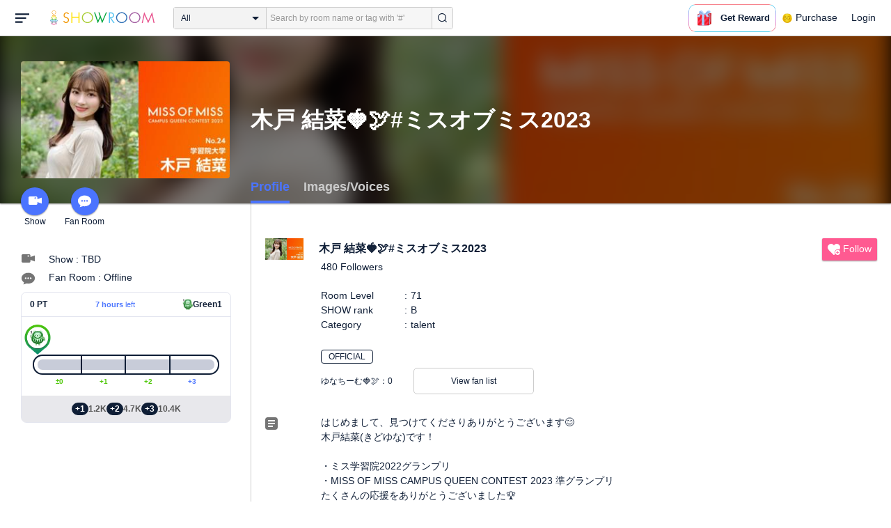

--- FILE ---
content_type: text/html; charset=UTF-8
request_url: https://www.showroom-live.com/room/profile?room_id=460772
body_size: 17211
content:
<!DOCTYPE HTML>
<html lang="en">
<head prefix="og: http://ogp.me/ns# fb: http://www.facebook.com/2008/fbml">
<meta charset="UTF-8">
<meta http-equiv="Content-Style-Type" content="text/css">
<meta http-equiv="Content-Script-Type" content="text/javascript">
<meta http-equiv="X-UA-Compatible" content="requiresActiveX=true">
<meta name="viewport" content="width=device-width, height=device-height, initial-scale=1, maximum-scale=1, user-scalable=no, viewport-fit=cover">

<meta name="apple-itunes-app" content="app-id=734256893">

<meta name="facebook-domain-verification" content="j30bc28ol8u57r4rtpto6yjsx3kh78" />
<link rel="apple-touch-icon" href="/assets/img/v3/apple-touch-icon.png">
<meta name="google-play-app" content="app-id=jp.dena.showroom">
<link rel="stylesheet" href="https://static.showroom-live.com/assets/css/v3/style.css?t=1761710620">



<meta name="format-detection" content="telephone=no">
<meta name="apple-mobile-web-app-capable" content="yes">
<meta name="apple-mobile-web-app-status-bar-style" content="black-translucent">


  <meta name="twitter:card" content="summary">
  
<meta name="twitter:site" content="@SHOWROOM_jp">
<meta name="keywords" content="showroom, SHOWROOM, idol">


    <title>木戸 結菜🍓🕊️#ミスオブミス2023 - Profile - SHOWROOM</title>
    <meta property="og:title" content="木戸 結菜🍓🕊️#ミスオブミス2023 - Profile - SHOWROOM">
    
    <meta name="description" content="Profile: - はじめまして、見つけてくださりありがとうございます😊
木戸結菜(きどゆな)です！

・ミス学習院2022グランプリ
・MISS OF MISS CAMPUS QUEEN CONTEST 2023 準グランプリ
たくさんの応援をありがとうございました🏆

ファンマーク→🍓🕊

❤︎プロフィール
・大学　学習院大学3年生
・年齢　21歳
・誕生日　9月13日">
    <meta property="og:description" content="Profile: はじめまして、見つけてくださりありがとうございます😊
木戸結菜(きどゆな)です！

・ミス学習院2022グランプリ
・MISS OF MISS CAMPUS QUEEN CONTEST 2023 準グランプリ
たくさんの応援をありがとうございました🏆

ファンマーク→🍓🕊

❤︎プロフィール
・大学　学習院大学3年生
・年齢　21歳
・誕生日　9月13日">
    
    <meta property="og:url" content="https://www.showroom-live.com/room/profile?room_id=460772">
    <meta property="og:image" content="https://static.showroom-live.com/image/room/cover/95a10c9796f351c2b00d97aa2b1e19ad7f67a3bb9eb9e647ae9e796d9186d9d3_m.jpeg?v=1708073647">
    <meta property="og:type" content="article">



<!-- Google Tag Manager -->
<script>
  window.dataLayer = window.dataLayer || [];
  dataLayer.push({
    'user_id': 0
  });
  (function(w,d,s,l,i){w[l]=w[l]||[];w[l].push({'gtm.start':
            new Date().getTime(),event:'gtm.js'});var f=d.getElementsByTagName(s)[0],
        j=d.createElement(s),dl=l!='dataLayer'?'&l='+l:'';j.async=true;j.src=
        'https://www.googletagmanager.com/gtm.js?id='+i+dl;f.parentNode.insertBefore(j,f);
})(window,document,'script','dataLayer','GTM-PKVVDXN');</script>
<!-- End Google Tag Manager -->

<style>
html {-ms-touch-action: manipulation;}
.old-section a{
color:#4b74ff;
}
.old-section button{
border: solid 0px;
background-color:#4b74ff;
color:white;
}
.old-section .error {
color:red;
}
.old-section .alert {
color:red;
}
</style>


<!--[if lt IE 9]>
<script src="/assets/vendor/js/html5shiv.min.js"></script>
<![endif]-->

<!-- scripts -->

<!-- Facebook Pixel Code -->
<script>
  !function(f,b,e,v,n,t,s)
  {if(f.fbq)return;n=f.fbq=function(){n.callMethod?
  n.callMethod.apply(n,arguments):n.queue.push(arguments)};
  if(!f._fbq)f._fbq=n;n.push=n;n.loaded=!0;n.version='2.0';
  n.queue=[];t=b.createElement(e);t.async=!0;
  t.src=v;s=b.getElementsByTagName(e)[0];
  s.parentNode.insertBefore(t,s)}(window, document,'script',
  'https://connect.facebook.net/en_US/fbevents.js');
  fbq('init', '2465181877062193');
  fbq('track', 'PageView');
</script>
<noscript><img height="1" width="1" style="display:none"
  src="https://www.facebook.com/tr?id=2465181877062193&ev=PageView&noscript=1"
/></noscript>
<!-- End Facebook Pixel Code -->
<!-- Adobe Fonts -->
<script>
  (function(d) {
    var config = {
      kitId: 'yqy5ran',
      scriptTimeout: 3000,
      async: true
    },
    h=d.documentElement,t=setTimeout(function(){h.className=h.className.replace(/\bwf-loading\b/g,"")+" wf-inactive";},config.scriptTimeout),tk=d.createElement("script"),f=false,s=d.getElementsByTagName("script")[0],a;h.className+=" wf-loading";tk.src='https://use.typekit.net/'+config.kitId+'.js';tk.async=true;tk.onload=tk.onreadystatechange=function(){a=this.readyState;if(f||a&&a!="complete"&&a!="loaded")return;f=true;clearTimeout(t);try{Typekit.load(config)}catch(e){}};s.parentNode.insertBefore(tk,s)
  })(document);
</script>
<!-- End Adobe Fonts Code -->
<script src="https://unpkg.com/@dotlottie/player-component@latest/dist/dotlottie-player.mjs" type="module"></script>
</head>
<body>
  
  <!-- Google Tag Manager (noscript) -->
  <noscript><iframe src="https://www.googletagmanager.com/ns.html?id=GTM-PKVVDXN" height="0" width="0" style="display:none;visibility:hidden"></iframe></noscript>
  <!-- End Google Tag Manager (noscript) -->
  

  
    <div id="js-wrapper" class="l-wrapper pc-browser clearfix">

    
    <div class="pc-header">
      <div id="hamburger" class="pc-header-menu header-hamburger is-open" data-type="3">
        <div class="header-hamburger-open">
          <svg class="svg-icon-hamburger" width="20" height="14" viewBox="0 0 36 24" xmlns="http://www.w3.org/2000/svg">
<path fill-rule="evenodd" clip-rule="evenodd" d="M0 0V4H36V0H0ZM0 10V14H28V10H0ZM0 24V20H19V24H0Z" />
</svg>

          
        </div>
        <div class="header-hamburger-close">
          <svg class="svg-close" width="20" height="20" viewBox="0 0 20 20" xmlns="http://www.w3.org/2000/svg">
<path clip-rule="evenodd" d="M0 18L1.57484 19.5789L19.527 1.58097L17.9522 0.00212362L0 18Z" />
<path clip-rule="evenodd" d="M2.04687 3.6457e-07L0.472031 1.57885L18.4242 19.5767L19.9991 17.9979L2.04687 3.6457e-07Z" />
</svg>
        </div>
      </div>

      <a class="pc-header-logo" href="/">
        <img
          src="/assets/svg/logo.svg"
          alt="SHOWROOM"
        >
      </a>

      <form id="js-head-search-form" action="/room/search" class="pc-header-search">
        <div id="js-head-search-select-box" class="head-search-select-box">
          
          <span class="js-head-search-select-label">All</span>
          <input
            id="js-head-search-select-genre"
            class="js-head-search-select-label"
            type="hidden"
            name="genre_id"
            value="0"
          >
          


        <ul id="js-head-search-select-list" class="head-select-list head-search-select-list">
          
          <li class="head-list-selected js-head-search-select-label">All</li>
          
          <li data-value="0" class="selected">All</li>
          
          <li data-value="112">music</li>
          
          <li data-value="102">idol</li>
          
          <li data-value="103">talent</li>
          
          <li data-value="104">voice actor</li>
          
          <li data-value="105">comedian</li>
          
          <li data-value="107">virtual</li>
          
          <li data-value="108">model</li>
          
          <li data-value="109">actor</li>
          
          <li data-value="110">announcer</li>
          
          <li data-value="113">creator</li>
          
          <li data-value="200">streamer</li>
          
        </ul>

        </div>
        <div class="head-search-input-area" id="headSearchArea">
          <input
            id="js-search-input"
            class="head-search-input"
            type="text"
            name="keyword"
            value=""
            placeholder="Search by room name or tag with '#'"
            autocomplete="off"
          >
          <div id="js-search-delete" class="head-search-delete">
            <svg class="svg-close" width="20" height="20" viewBox="0 0 20 20" xmlns="http://www.w3.org/2000/svg">
<path clip-rule="evenodd" d="M0 18L1.57484 19.5789L19.527 1.58097L17.9522 0.00212362L0 18Z" />
<path clip-rule="evenodd" d="M2.04687 3.6457e-07L0.472031 1.57885L18.4242 19.5767L19.9991 17.9979L2.04687 3.6457e-07Z" />
</svg>
          </div>
          <ul id="js-search-autocomplete" class="head-search-autocomplete hidden"></ul>
        </div>
        <button
          class="head-search-submit"
          type="submit"
        >
          <svg class="svg-icon-search" width="13" height="14" viewBox="0 0 13 14" xmlns="http://www.w3.org/2000/svg">
<path d="M5.99444 12.1944C2.70833 12.1944 0 9.44789 0 6.07887C0 2.70986 2.70833 0 5.99444 0C9.28056 0 11.9889 2.74648 11.9889 6.07887C11.9889 9.41127 9.31667 12.1944 5.99444 12.1944ZM5.99444 1.09859C3.28611 1.09859 1.08333 3.33239 1.08333 6.07887C1.08333 8.82535 3.28611 11.0592 5.99444 11.0592C8.70278 11.0592 10.9056 8.82535 10.9056 6.07887C10.9056 3.33239 8.73889 1.09859 5.99444 1.09859Z" />
<path d="M12.4573 13.0001C12.3129 13.0001 12.2045 12.9635 12.0962 12.8536L9.64065 10.51C9.42398 10.2903 9.42398 9.96069 9.60454 9.74097C9.82121 9.52125 10.1462 9.52125 10.3629 9.70435L12.8184 12.048C13.0351 12.2677 13.0351 12.5973 12.8545 12.817C12.7462 12.9269 12.6018 13.0001 12.4573 13.0001Z" />
</svg>

        </button>
      </form>
      <div id="js-lottie-icon">
        <header-icon-lottie is-login="0"></header-icon-lottie>
      </div>
      
        <a href="/payment/payment_start" class="pc-header-menu">
          <span class="text is-showgold">Purchase</span>
        </a>
      

    
      <button onclick="showLoginDialog();" class="pc-header-menu"
      >
        Login
      </button>
      


    </div>
    

        <div id="hamburgerMenu" class="pc-header-menus  hidden" data-type="3">
      <ul>
        
        <li>
          <a
            href="/"
            class="side-link"
            title="Home"
          >
            <i class="st-icon">
              <svg class="side-svg" width="20px" height="18px" viewBox="0 0 20 18" xmlns="http://www.w3.org/2000/svg" >
                <g id="icon-home" fill-rule="nonzero">
                  <path d="M20,9.442623 C20,9.9315738 19.5803125,10.3278689 19.0625,10.3278689 C18.815625,10.3278689 18.5925,10.2358033 18.425,10.0885574 L18.4228125,10.090623 L10.02375,2.1597049 L10.0240625,2.1594098 L10,2.1378689 L1.59625,10.0732131 L1.595625,10.072918 C1.4265625,10.2304918 1.1940625,10.3278689 0.9375,10.3278689 C0.4196875,10.3278689 0,9.9315738 0,9.442623 C0,9.1918033 0.110625,8.9657705 0.288125,8.8046557 L9.324375,0.2720656 C9.495,0.104459 9.734375,0 10,0 L10.0003125,0 C10.016875,0 10.0334375,0.0005902 10.0496875,0.0011803 C10.0525,0.0014754 10.055,0.0017705 10.0575,0.0017705 C10.0715625,0.0026557 10.085625,0.003541 10.0996875,0.0050164 C10.100625,0.0050164 10.1015625,0.0053115 10.1025,0.0053115 C10.331875,0.028918 10.53625,0.1307213 10.685625,0.2818033 L10.68625,0.2812131 L14.375,3.7643607 L14.375,2.9508197 C14.375,2.4618689 14.7946875,2.0655738 15.3125,2.0655738 C15.8303125,2.0655738 16.25,2.4618689 16.25,2.9508197 L16.25,5.5348525 L19.74875,8.8385902 L19.7465625,8.8406557 C19.9025,8.9988197 20,9.2095082 20,9.442623 L20,9.442623 Z M18.125,10.9180328 L18.125,17.1147541 C18.125,17.6037049 17.7053125,18 17.1875,18 L15.3125,18 L15.3125,10.9180328 L11.5625,10.9180328 L11.5625,18 L2.8125,18 C2.2946875,18 1.875,17.6037049 1.875,17.1147541 L1.875,10.9180328 L10,3.2459016 L18.125,10.9180328 L18.125,10.9180328 Z M4.6875,14.4590164 L8.4375,14.4590164 L8.4375,10.9180328 L4.6875,10.9180328 L4.6875,14.4590164 Z" id="Imported-Layers"></path>
                </g>
              </svg>
            </i>
            <span class="text">Home</span>
          </a>
        </li>
        

        
        <li>
          <a
            href="/onlive"
            class=" side-link"
            title="Live"
          >
            <i class="st-icon">
              <svg class="side-svg" width="20px" height="20px" viewBox="0 0 20 20" xmlns="http://www.w3.org/2000/svg" >
                <g id="icon-onlive" fill-rule="nonzero">
                  <path d="M5.20000003,11.6022902 L12.4,2.40047381 L10.8,8.40165843 L14.8000001,8.40165843 L7.60000004,17.6034748 L9.20000001,11.6022902 L5.20000003,11.6022902 M10,0 C4.47700005,0 0,4.47788394 0,10.0019744 C0,15.5260648 4.47700005,20.0039487 10,20.0039487 C15.523,20.0039487 20,15.5260648 20,10.0019744 C20,4.47788394 15.523,0 10,0" id="side_nav_onlive"></path>
                  </g>
                </svg>
              </i>
            <span class="text">Live</span>
            <span id="js-side-badge-live" class="pc-header-menus-badge"></span>
          </a>
        </li>
        <li>
          
          <a
            onclick="showLoginDialog();"
            class="side-link"
            title="Follow"
          >
          
            <i class="st-icon">
              <svg class="side-svg" width="18px" height="16px" viewBox="0 0 18 16" version="1.1" xmlns="http://www.w3.org/2000/svg" >
                <g id="icon-heart" fill-rule="nonzero">
                  <path d="M0.00223778,4.99179062 C-0.041862574,6.53263682 0.56834228,7.78644013 1.61280059,8.85286185 C3.78001783,11.065618 5.94633506,13.279752 8.11490231,15.4915896 C8.44700495,15.8305299 8.72330715,16 9.0000594,16 C9.2763616,16 9.5526638,15.8305299 9.8856664,15.4911304 C11.086276,14.2685573 12.2846355,13.0436879 13.482545,11.8188186 C14.5121532,10.7666342 15.5588615,9.73190197 16.5641695,8.65629488 C17.7773792,7.35748325 18.252583,5.81939266 17.8714299,4.03651191 C17.3606759,1.64739659 15.2191088,0.00321495301 12.978541,0.00321495301 C12.4583369,0.00321495301 11.9327327,0.0918537952 11.4210786,0.280153926 C10.3775203,0.664561755 9.6093642,1.39204324 9.0014094,2.3817671 C8.91455867,2.25179408 8.85560821,2.1608589 8.79350771,2.07222005 C8.21705313,1.24875143 7.49209736,0.617257088 6.54888986,0.271887091 C6.04218582,0.0863425719 5.52513171,7.27169102e-08 5.01572766,7.27169102e-08 C2.46150734,-0.000459195896 0.08278842,2.17463695 0.00223778,4.99179062 Z" id="side_nav_follow"></path>
                </g>
              </svg>
            </i>
            <span class="text">Follow</span>
          </a>
        </li>
        <li>
          <a
            href="/event_search"
            class=" side-link"
            title="Event"
          >
            <i class="st-icon">
              <svg class="side-svg" width="20px" height="20px" viewBox="0 0 20 20" version="1.1" xmlns="http://www.w3.org/2000/svg" >
                <g id="icon-event" fill-rule="nonzero">
                  <path d="M10,18 C5.5815385,18 2,14.418462 2,10 C2,5.581538 5.5815385,2 10,2 C14.4184615,2 18,5.581538 18,10 C18,14.418462 14.4184615,18 10,18 L10,18 Z M0,10 C0,15.523 4.477,20 10,20 C15.523,20 20,15.523 20,10 C20,4.477 15.523,0 10,0 C4.477,0 0,4.477 0,10 Z M9,4.305921 L9,10 C9,10.522948 9.4765474,11 10,11 L14,11 C14.586853,11 15,10.513584 15,10 C15,9.466679 14.5618162,9 14,9 L11,9 L11,4.305921 C11,3.755981 10.5930176,3.358553 10,3.358553 C9.4239158,3.358553 9,3.782468 9,4.305921 Z" id="Imported-Layers"></path>
                </g>
              </svg>
            </i>
            <span class="text">Event</span>
          </a>
        </li>
        <li>
          <a
            href="/ranking"
            class=" side-link"
            title="Ranking"
          >
            <i class="st-icon">
              <svg class="side-svg" width="20px" height="20px" viewBox="0 0 20 20" version="1.1" xmlns="http://www.w3.org/2000/svg" >
                <g id="icon-badge" fill-rule="nonzero">
                  <path d="M10,0.057256 C5.6396382,0.057256 2.1052632,3.416044 2.1052632,7.558736 C2.1052632,11.701429 5.6396382,15.060217 10,15.060217 C14.3603618,15.060217 17.8947368,11.701429 17.8947368,7.558736 C17.8947368,3.416044 14.3603618,0.057256 10,0.057256 L10,0.057256 Z M10,13.559921 C6.5117409,13.559921 3.6842105,10.873237 3.6842105,7.558736 C3.6842105,4.244236 6.5117409,1.557552 10,1.557552 C13.4882591,1.557552 16.3157895,4.244236 16.3157895,7.558736 C16.3157895,10.873237 13.4882591,13.559921 10,13.559921 L10,13.559921 Z M6.6738201,20.061204 L4.5410491,16.403164 L0,16.54808 L2.8422498,12.059625 C4.2780651,14.076597 6.6921231,15.454181 9.4736842,15.640377 L6.6738201,20.061204 Z M15.4589509,16.403164 L13.3261799,20.061204 L10.5263158,15.640377 C13.3078769,15.454181 15.7219349,14.076597 17.1577502,12.059625 L20,16.54808 L15.4589509,16.403164 Z M11.4646316,5.522034 L10.0075789,2.557749 L8.5372632,5.515283 L5.2631579,5.982475 L7.6258947,8.292781 L7.0588947,11.546023 L9.9900526,10.016172 L12.9145789,11.559526 L12.3632105,8.304034 L14.7368421,6.00453 L11.4646316,5.522034 Z" id="Imported-Layers"></path>
                </g>
              </svg>
            </i>
            <span class="text">Ranking</span>
          </a>
        </li>
        
        
          <li>
            
            <a
              onclick="showLoginDialog();"
              title="Sign up to broadcast"
            >
            
              <i class="st-icon">
                <svg class="side-svg" width="20px" height="12px" viewBox="0 0 14 8" version="1.1" xmlns="http://www.w3.org/2000/svg">
                    <g id="Page-1" stroke="none" stroke-width="1" fill-rule="evenodd" sketch:type="MSPage">
                      <g id="side-nav-account" sketch:type="MSLayerGroup" transform="translate(-133.000000, -14.000000)">
                        <g id="side-nav-配信メニュー" transform="translate(120.000000, 8.000000)" sketch:type="MSShapeGroup">
                          <g id="配信する" transform="translate(8.000000, -2.000000)">
                            <path d="M12.1857143,9.27142857 C11.964381,9.27142857 11.7857143,9.45053968 11.7857143,9.67142857 C11.7857143,9.89231746 11.964381,10.0714286 12.1857143,10.0714286 C12.4066032,10.0714286 12.5857143,9.89231746 12.5857143,9.67142857 C12.5857143,9.45053968 12.4066032,9.27142857 12.1857143,9.27142857 M12.1857143,10.4714286 C11.7436402,10.4714286 11.3857143,10.1132063 11.3857143,9.67142857 C11.3857143,9.2293545 11.7436402,8.87142857 12.1857143,8.87142857 C12.6274921,8.87142857 12.9857143,9.2293545 12.9857143,9.67142857 C12.9857143,10.1132063 12.6274921,10.4714286 12.1857143,10.4714286 M12.8533333,8 L6.88,8 C6.17315556,8 5.6,8.53733333 5.6,9.2 L5.6,14.8 C5.6,15.4626667 6.17315556,16 6.88,16 L12.8533333,16 C13.5601778,16 14.1333333,15.4626667 14.1333333,14.8 L14.1333333,13.3526667 L18.1098667,14.7866667 L18.1105778,14.7855556 C18.1342815,14.7942222 18.1596444,14.8 18.1866667,14.8 C18.3044741,14.8 18.4,14.7106667 18.4,14.6 L18.4,9.4 C18.4,9.28955556 18.3044741,9.2 18.1866667,9.2 C18.1596444,9.2 18.1342815,9.20577778 18.1105778,9.21444444 L18.1098667,9.21333333 L14.1333333,10.6473333 L14.1333333,9.2 C14.1333333,8.53733333 13.5601778,8 12.8533333,8" id="Imported-Layers">
                          </path>
                        </g>
                      </g>
                    </g>
                  </g>
                </svg>
              </i>
              <span class="text">Sign up to broadcast</span>
            </a>
          </li>
        
        
        
        
        <li>
          <a href="/payment/payment_start"
            title="Purchase">
            <i class="st-icon">
              <svg class="side-svg" width="18" height="18" viewBox="0 0 83 75" fill="none" xmlns="http://www.w3.org/2000/svg">
              <path fill-rule="evenodd" clip-rule="evenodd" d="M20.3243 66.6667C18.0785 66.6667 16.2598 64.8 16.2598 62.5C16.2598 60.1979 18.0785 58.3333 20.3243 58.3333C22.5702 58.3333 24.3889 60.1979 24.3889 62.5C24.3889 64.8 22.5702 66.6667 20.3243 66.6667ZM20.3246 50C13.5892 50 8.13086 55.5958 8.13086 62.5C8.13086 69.4042 13.5892 75 20.3246 75C27.06 75 32.5204 69.4042 32.5204 62.5C32.5204 55.5958 27.06 50 20.3246 50Z" />
              <path fill-rule="evenodd" clip-rule="evenodd" d="M69.106 66.6667C66.8601 66.6667 65.0414 64.8 65.0414 62.5C65.0414 60.1979 66.8601 58.3333 69.106 58.3333C71.3497 58.3333 73.1706 60.1979 73.1706 62.5C73.1706 64.8 71.3497 66.6667 69.106 66.6667ZM69.106 50C62.3706 50 56.9102 55.5958 56.9102 62.5C56.9102 69.4042 62.3706 75 69.106 75C75.8393 75 81.2997 69.4042 81.2997 62.5C81.2997 55.5958 75.8393 50 69.106 50Z" />
              <path fill-rule="evenodd" clip-rule="evenodd" d="M24.3893 41.6667L22.358 33.3333H32.5205V41.6667H24.3893ZM40.6506 33.3333H48.7797V41.6667H40.6506V33.3333ZM56.9103 41.6667V33.3333H67.0728L65.0416 41.6667H56.9103ZM20.3247 25L18.2914 16.6667H32.5205V25H20.3247ZM40.6506 16.6667H48.7797V25H40.6506V16.6667ZM56.9103 25V16.6667H71.1374L69.1062 25H56.9103ZM16.2604 0H0V8.33333H6.09792L18.2917 50H73.1708L83.3333 8.33333H16.2604V0Z" />
              </svg>
            </i>
            <span class="text">Purchase</span>
          </a>
        </li>
        
        <li>
          <a href="/lottery/list"
            title="Lottery list">
            <i class="st-icon">
              <svg
                class="side-svg"
                width="18"
                height="18"
                xmlns="http://www.w3.org/2000/svg"
                viewBox="0 0 20 20"
              >
                <g>
                  <path fill-rule="evenodd" d="M13.66,7.74c-.15-.79-.84-1.37-1.65-1.37s-1.5.57-1.65,1.37l-1.56,8.28h6.42l-1.56-8.28ZM12.01,9.18c-.64,0-1.16-.52-1.16-1.16s.52-1.16,1.16-1.16,1.16.52,1.16,1.16-.52,1.16-1.16,1.16Z"/>
                  <path d="M15.32.03h-6.62l-4.68,4.68v6.62l3.64,3.64,1.41-7.48c.27-1.42,1.5-2.44,2.95-2.44s2.68,1.03,2.95,2.44l1.41,7.48,3.64-3.64v-6.62L15.32.03Z"/>
                </g>
                <circle cx="2.63" cy="17.34" r="2.6"/>
                <rect x="6.47" y="18.45" width="11.09" height="1.53" rx=".71" ry=".71"/>
              </svg>
            </i>
            <span class="text">Lottery list</span>
          </a>
        </li>
        <li>
          <a
            href="/avatar_shop"
            class=" side-link"
            title="Avatar Shop"
          >
            <i class="st-icon">
              <svg class="side-svg" viewBox="0 0 34 34" xmlns="http://www.w3.org/2000/svg" style="width:18px; height:18px;">
                <circle cx="17" cy="17" r="17" />
                <ellipse class="side-svg-dis" cx="11.5" cy="14" rx="1.5" ry="4"/>
                <ellipse class="side-svg-dis" cx="22.5" cy="14" rx="1.5" ry="4"/>
                <path class="side-svg-dis" d="M17,27.3c-3.4,0-6.6-1.6-8.9-4.4c-0.4-0.4-0.3-1.1,0.1-1.4c0.4-0.3,1.1-0.3,1.4,0.1c1.9,2.4,4.5,3.6,7.3,3.6
                s5.4-1.3,7.3-3.6c0.3-0.4,1-0.5,1.4-0.1c0.4,0.3,0.5,1,0.1,1.4C23.6,25.7,20.4,27.3,17,27.3z"/>
              </svg>
            </i>
            <span class="text">Avatar Shop</span>
          </a>
        </li>
        
        <li>
          <button
            class="side-link"
            type="button"
            onclick="showSignupDialog();"
            title="Sign Up"
          >
            <span class="text">Sign Up</span>
          </button>
        </li>
        <li>
          <button
            class="side-link"
            type="button"
            onclick="showLoginDialog();"
            title="Login"
          >
            <span class="text">Login</span>
          </button>
        </li>
        
        
    </div>


    <div class="l-main " id="sr-content-main">
      
      <div class="warning-unsupported-browser" style="width:100%; margin: 0;display: none;">
        <div class="warning_content" style="background-color:#F3CB50; margin:0 auto;">
          <ul style="margin:0; padding: 20px 40px; text-align: center;">
            <li style="list-style-type:none; display:inline-block;">
              <img
                src="/assets/svg/warning_icon.svg"
                style="width:100px; height: auto; vertical-align: middle; opacity: 0.5;"
                alt="warning"
              >
            </li>
            <li style="list-style-type:none; display:inline-block; vertical-align: middle;">
              <p style="padding: 0 20px; font-weight: bold; color: #414141; text-align: left;">
              お使いのブラウザは、SHOWROOMのサポート対象外となります。<br>
              SHOWROOMの機能を正しくご利用いただくために、下記の環境にてご利用ください。<br>
                  Google Chrome（推奨）<span><a href="https://www.google.co.jp/chrome/" target="_blank"><img src="/assets/svg/window_icon.svg" style="width: 24px; height: auto; vertical-align:bottom;"></a></span>・Microsoft Edge<span><a href="https://www.microsoft.com/windows/microsoft-edge" target="_blank"><img src="/assets/svg/window_icon.svg" style="width: 24px; height: auto; vertical-align:bottom;"></a></span>（Windows）・Safari<span><a href="https://www.apple.com/safari/" target="_blank"><img src="/assets/svg/window_icon.svg" style="width: 24px; height: auto; vertical-align:bottom;"></a></span>（Mac）<br>
              </p>
            </li>
          </ul>
        </div>
      </div>
      
      

<script id="js-initial-data" data-json="{&quot;openFanClub&quot;:1, &quot;roomId&quot;:460772,&quot;tab&quot;:0, &quot;hasTimeshift&quot;:false}"></script>
<script type="text/javascript" src="/assets/dist/active-fan-profile.bundle.js"></script>
<script type="text/javascript" src="/assets/dist/medal-list.bundle.js"></script>
<script type="text/javascript" src="/assets/dist/genre-ranking.bundle.js"></script>
<script type="text/javascript" src="/assets/dist/event-award.bundle.js"></script>
<article id="js-room-profile" class="l-inner" style="overflow: inherit">
  <header class="room-profile-head l-room-profile-head js-room-profile-head">
    <p class="room-profile-head-bg l-room-profile-head-bg"><img src="https://static.showroom-live.com/image/room/cover/95a10c9796f351c2b00d97aa2b1e19ad7f67a3bb9eb9e647ae9e796d9186d9d3_s.jpeg?v=1708073647" alt=""></p>
    <div class="room-profile-head-action">
      <div class="room-profile-head-image l-room-profile-head-image" data-featherlight="https://static.showroom-live.com/image/room/cover/95a10c9796f351c2b00d97aa2b1e19ad7f67a3bb9eb9e647ae9e796d9186d9d3_l.jpeg?v=1708073647">
        <img src="https://static.showroom-live.com/image/room/cover/95a10c9796f351c2b00d97aa2b1e19ad7f67a3bb9eb9e647ae9e796d9186d9d3_s.jpeg?v=1708073647" width="640" height="360" alt="木戸 結菜🍓🕊️#ミスオブミス2023">
        <!--
        // デザインFIX次第リリース
        <div id="js-genre-ranking-badge-list"></div>
        -->
      </div>
      <ul class="room-profile-head-action-menu l-room-profile-head-action-menu">
        <li>
          <a href="/r/mom23_miss_24">
            <div class="room-profile-action-icon svg icon-camera "></div>
            Show
          </a>
        </li>
        
        <li>
          <a href="/room/fan_club?room_id=460772">
            <div class="room-profile-action-icon svg icon-balloon "></div>
            Fan Room
          </a>
        </li>
        
      </ul>
    </div>
    <div class="room-profile-head-main">
      <h2 class="room-profile-head-name l-room-profile-head-name">木戸 結菜🍓🕊️#ミスオブミス2023</h2>
      <ul id="js-profile-menu" class="room-profile-head-menu l-room-profile-head-menu"></ul>
    </div>
  </header>
  <section class="room-profile-body l-room-profile-body js-room-profile-body">
    <div class="room-profile-body-sub l-room-profile-body-sub">
      <ul class="room-profile-menu">
        <li>
          <h3 class="room-profile-info-heading is-text-hide">
            
            <span class="svg icon-camera-gray"></span>
            
            Show
          </h3>
          
          <p>Show : TBD</p>
          
        </li>

        
        <li>
          <h3 class="room-profile-info-heading is-text-hide">
          
          <span class="svg icon-balloon-gray"></span>
          
          Talk
          </h3>
          
          <p>Fan Room : Offline</p>
          
        </li>
        

      </ul>
      <div style="margin-bottom: 10px"></div>
      <div id="js-show-grade"></div>
    </div>
    <div id="js-room-profile-detail" class="room-profile-body-main l-room-profile-body-main">
      <ul class="room-profile-info">
        <li>
          <h3 class="room-profile-info-heading">
            <img class="room-profile-info-thumbnail" src="https://static.showroom-live.com/image/room/cover/95a10c9796f351c2b00d97aa2b1e19ad7f67a3bb9eb9e647ae9e796d9186d9d3_s.jpeg?v=1708073647" width="55" alt="木戸 結菜🍓🕊️#ミスオブミス2023" />
            木戸 結菜🍓🕊️#ミスオブミス2023
          </h3>
          
            <p class="room-profile-info-follower">480&nbsp;Followers</p>
          
          <p class="room-profile-top-btn-box">
            <a id="js-following-btn-l" href="javascript:void(0);" data-room-id="460772" style="display:none">
              <span class="btn-pri is-follow is-active">
                <span class="svg icon-follow-active is-active"></span>
                <span>Un-follow</span>
              </span>
            </a>
            <a id="js-do-follow-btn-l" href="javascript:void(0);" data-room-id="460772" style="display:block">
              <span class="btn-pri is-follow">
                <span class="svg icon-follow"></span>
                <span>Follow</span>
              </span>
            </a>
          </p>
          <dl class="room-profile-status">
            <dt class="room-profile-status-term">Room Level</dt>
            <dd class="room-profile-status-desc">71</dd>
            
            <dt class="room-profile-status-term">SHOW rank</dt>
            <dd class="room-profile-status-desc">B</dd>
            
            <dt class="room-profile-status-term">Category</dt>
            <dd class="room-profile-status-desc">talent</dd>
          </dl>
          <div style="display: flex; gap: 10px; align-items: center;">
            
            <p class="room-profile-official">
              <span class="room-profile-official-label mt-b">OFFICIAL</span>
            </p>
            
            <div id="js-medal-list"></div>
          </div>
          <div id="js-active-fan-profile"></div>
          <div id="js-genre-ranking-stella-list"></div>
          <div id="js-event-award"></div>
        </li>
        <li>
          
          <h3 class="room-profile-info-heading is-text-hide"><span class="svg icon-note-gray"></span>About me</h3>
          <p class="link-light-green">はじめまして、見つけてくださりありがとうございます😊<br>
木戸結菜(きどゆな)です！<br>
<br>
・ミス学習院2022グランプリ<br>
・MISS OF MISS CAMPUS QUEEN CONTEST 2023 準グランプリ<br>
たくさんの応援をありがとうございました🏆<br>
<br>
ファンマーク→🍓🕊<br>
<br>
❤︎プロフィール<br>
・大学　学習院大学3年生<br>
・年齢　21歳<br>
・誕生日　9月13日</p>
          

          
          <p>
            
            <a href="https://missofmiss.jp/profiles/24" target="_blank" class="room-profile-banner"><img src="https://static.showroom-live.com/image/room/95a10c9796f351c2b00d97aa2b1e19ad7f67a3bb9eb9e647ae9e796d9186d9d3/banner_1.jpeg?v=1708073647" width="230" height="65" alt=""></a>
            
            
            <a href="https://instabio.cc/4061100Qqw0vQ" target="_blank" class="room-profile-banner"><img src="https://static.showroom-live.com/image/room/95a10c9796f351c2b00d97aa2b1e19ad7f67a3bb9eb9e647ae9e796d9186d9d3/banner_2.jpeg?v=1708073647" width="230" height="65" alt=""></a>
            
          </p>
          
          <ul class="room-profile-sns-list">
            
            
          </ul>
        </li>
        
        <li>
          <h3 class="room-profile-info-heading"><span class="svg icon-avatar-gray"></span>Get original Avatars now!</h3>
          <p>
            Send free or paid gifts to 木戸 結菜🍓🕊️#ミスオブミス2023 and get an original avatar!
          </p>
          <p>
            
            <img src="https://static.showroom-live.com/image/avatar/1064703.png?v=109" width="75" class="half-sp">
            
            <img src="https://static.showroom-live.com/image/avatar/1063383.png?v=109" width="75" class="half-sp">
            
            <img src="https://static.showroom-live.com/image/avatar/1063308.png?v=109" width="75" class="half-sp">
            
          </p>
        </li>
        
        
        
        <li>
          <h3 class="room-profile-info-heading"><span class="svg icon-comment-gray"></span>Recommendation</h3>
          
          <p class="room-profile-comment-list">
            
            
            <span class="room-profile-comment-box">
              <img src="https://static.showroom-live.com/image/avatar/1063383.png?v=109" width="60" height="60" alt="">
              <span class="room-profile-detail-box">
                Nisiwaki<br>
                ミス学習院から応援してますが責任感と誰にでも優しい人のが印象です。
結菜さんの横顔のショットも特にお気に入り。
目の輝きが魅力的。
負けず嫌いなタイプだろうけど穏和な雰囲気。
たぶん誰もが力になりたい、助けてあげたいと思う女性です。

              </span>
            </span>
            
            
            
            <span class="room-profile-comment-box">
              <img src="https://static.showroom-live.com/image/avatar/1029974.png?v=109" width="60" height="60" alt="">
              <span class="room-profile-detail-box">
                JEF@ななっくまふぁむ&amp;㋷隊&amp;瑠那🌙🐩<br>
                清楚で可憐なお嬢様。気配りも出来る優しい子だけど、誠実過ぎて頑張り過ぎるところが、逆に心配(^-^;
見た目によらず、芯の強い子です。
              </span>
            </span>
            
            
            
            <span class="room-profile-comment-box">
              <img src="https://static.showroom-live.com/image/avatar/2.png?v=109" width="60" height="60" alt="">
              <span class="room-profile-detail-box">
                宮武ひかり<br>
                ゆな〜🫶✨　応援してる📣♡
              </span>
            </span>
            
            
            
            <span class="room-profile-comment-box">
              <img src="https://static.showroom-live.com/image/avatar/1064703.png?v=109" width="60" height="60" alt="">
              <span class="room-profile-detail-box">
                りず🍓🕊<br>
                結菜ちゃんは、今までもとても努力家さんです。優しく丁寧な対応をしてくれますし、歌もとても上手です。
ミス学習院グランプリからさらに高みを目指して頑張る結菜ちゃんをぜひ応援しましょう。
              </span>
            </span>
            
            
            
            <span class="room-profile-comment-box">
              <img src="https://static.showroom-live.com/image/avatar/1045948.png?v=109" width="60" height="60" alt="">
              <span class="room-profile-detail-box">
                こうた👸🏰🍓🕊<br>
                結菜さんはとっても美人で頑張り屋な子です。
毎日頑張りすぎてこちらが心配になるくらい。
持ち前の努力でミス学習院ではGPも獲得しました。
ウェディング姿も振袖姿もとってもお綺麗でした。
              </span>
            </span>
            
            
            
            
          </p>
          
          
          <p class="room-profile-bottom-btn-box">
            <a href="/room/recommend_comments?room_id=460772" class="btn-pri">
              See more
            </a>
          </p>
          
          
        </li>
        
        <li>
        </li>
        
        
        
      </ul>
    </div>
    <div id="js-room-profile-image-voice" class="room-profile-body-main l-room-profile-body-main">
      <div class="clearfix mb-b4">
        <ul id="js-room-profile-image-voice-menu" class="tab-sub-category"></ul>
      </div>
      <div id="room-profile-image-voice-content">
<!--         
        
        <div class="clearfix mb-b4">
          <ul id="js-room-profile-image-voice-menu" class="tab-sub-category"></ul>
        </div>

        
        <div id="js-room-profile-image" class="mb-b4">
          <ul id="js-room-profile-image-list" class="list-fan-pic clearfix mb-b4">
            
            <li data-featherlight="https://static.showroom-live.com/resize/small/image/fan_talk/7197aa5ad60da5e0f75a3b230bb66b29188511c93b466d1edd40a06bf9e7b04a.jpeg?v=1">
              <p style="background-image:url(https://static.showroom-live.com/resize/small/image/fan_talk/7197aa5ad60da5e0f75a3b230bb66b29188511c93b466d1edd40a06bf9e7b04a.jpeg?v=1)" class="js-bg-unveil"></p>
            </li>
            
            <li data-featherlight="https://static.showroom-live.com/resize/small/image/fan_talk/ca725c0c459db29535317fe73ac58ab80967c5ae53b52e0251b6a40f9fe3d897.jpeg?v=1">
              <p style="background-image:url(https://static.showroom-live.com/resize/small/image/fan_talk/ca725c0c459db29535317fe73ac58ab80967c5ae53b52e0251b6a40f9fe3d897.jpeg?v=1)" class="js-bg-unveil"></p>
            </li>
            
            <li data-featherlight="https://static.showroom-live.com/resize/small/image/fan_talk/c5a5575210ce35be5bd567d1121c7ebd1b526283f6e47492c2244e708e73775e.jpeg?v=1">
              <p style="background-image:url(https://static.showroom-live.com/resize/small/image/fan_talk/c5a5575210ce35be5bd567d1121c7ebd1b526283f6e47492c2244e708e73775e.jpeg?v=1)" class="js-bg-unveil"></p>
            </li>
            
            <li data-featherlight="https://static.showroom-live.com/resize/small/image/fan_talk/648478cfa3f08a72c431a5f0b29802711d14a717cc31a10cec8f5c38bc52fcb5.jpeg?v=1">
              <p style="background-image:url(https://static.showroom-live.com/resize/small/image/fan_talk/648478cfa3f08a72c431a5f0b29802711d14a717cc31a10cec8f5c38bc52fcb5.jpeg?v=1)" class="js-bg-unveil"></p>
            </li>
            
            <li data-featherlight="https://static.showroom-live.com/resize/small/image/fan_talk/78205e966219a111534a77ed1e773238f9d9141ea6b0cc403f94ab0577bf5bf2.jpeg?v=1">
              <p style="background-image:url(https://static.showroom-live.com/resize/small/image/fan_talk/78205e966219a111534a77ed1e773238f9d9141ea6b0cc403f94ab0577bf5bf2.jpeg?v=1)" class="js-bg-unveil"></p>
            </li>
            
            <li data-featherlight="https://static.showroom-live.com/resize/small/image/fan_talk/6327294655e7563f478182c25db4018fd58651695e0e24457f3aeb2e21a7a04a.jpeg?v=1">
              <p style="background-image:url(https://static.showroom-live.com/resize/small/image/fan_talk/6327294655e7563f478182c25db4018fd58651695e0e24457f3aeb2e21a7a04a.jpeg?v=1)" class="js-bg-unveil"></p>
            </li>
            
            <li data-featherlight="https://static.showroom-live.com/resize/small/image/fan_talk/fc4f2778261777b48b25db6ccfdc4ac12070d4419d89d0fef54b7a6e4842e1d1.jpeg?v=1">
              <p style="background-image:url(https://static.showroom-live.com/resize/small/image/fan_talk/fc4f2778261777b48b25db6ccfdc4ac12070d4419d89d0fef54b7a6e4842e1d1.jpeg?v=1)" class="js-bg-unveil"></p>
            </li>
            
            <li data-featherlight="https://static.showroom-live.com/resize/small/image/fan_talk/1e177455d618ec00819c619a06a99adf075ad097dd9f436e41a4cf2bbac606a2.jpeg?v=1">
              <p style="background-image:url(https://static.showroom-live.com/resize/small/image/fan_talk/1e177455d618ec00819c619a06a99adf075ad097dd9f436e41a4cf2bbac606a2.jpeg?v=1)" class="js-bg-unveil"></p>
            </li>
            
            <li data-featherlight="https://static.showroom-live.com/resize/small/image/fan_talk/1b8f793bb78e6e9e6a00b3befae94165e7409f61f1d73baca584fe7ba2455e94.jpeg?v=1">
              <p style="background-image:url(https://static.showroom-live.com/resize/small/image/fan_talk/1b8f793bb78e6e9e6a00b3befae94165e7409f61f1d73baca584fe7ba2455e94.jpeg?v=1)" class="js-bg-unveil"></p>
            </li>
            
            <li data-featherlight="https://static.showroom-live.com/resize/small/image/fan_talk/198d249000151bdcfa6fad91607dfb113660bd87edca3d53b365b00d3563df04.jpeg?v=1">
              <p style="background-image:url(https://static.showroom-live.com/resize/small/image/fan_talk/198d249000151bdcfa6fad91607dfb113660bd87edca3d53b365b00d3563df04.jpeg?v=1)" class="js-bg-unveil"></p>
            </li>
            
            <li data-featherlight="https://static.showroom-live.com/resize/small/image/fan_talk/69f8f84b8227a82b19f9ae0bd1a11dd41c6db19ccf02d3a3b85e4df185707533.jpeg?v=1">
              <p style="background-image:url(https://static.showroom-live.com/resize/small/image/fan_talk/69f8f84b8227a82b19f9ae0bd1a11dd41c6db19ccf02d3a3b85e4df185707533.jpeg?v=1)" class="js-bg-unveil"></p>
            </li>
            
            <li data-featherlight="https://static.showroom-live.com/resize/small/image/fan_talk/220f77efdab689b4eb65ed84fdd65c7a610dbdf1c7509f2b0c6b77431359e66e.jpeg?v=1">
              <p style="background-image:url(https://static.showroom-live.com/resize/small/image/fan_talk/220f77efdab689b4eb65ed84fdd65c7a610dbdf1c7509f2b0c6b77431359e66e.jpeg?v=1)" class="js-bg-unveil"></p>
            </li>
            
            <li data-featherlight="https://static.showroom-live.com/resize/small/image/fan_talk/041d4e7fd9c2a42e69f375487bd3a5ae56c0f46d64110b010c1b508e743f8339.jpeg?v=1">
              <p style="background-image:url(https://static.showroom-live.com/resize/small/image/fan_talk/041d4e7fd9c2a42e69f375487bd3a5ae56c0f46d64110b010c1b508e743f8339.jpeg?v=1)" class="js-bg-unveil"></p>
            </li>
            
            <li data-featherlight="https://static.showroom-live.com/resize/small/image/fan_talk/266be5fb2eef074a92ba428140f29e810603a28718c4c73be1e87ced5bcd0cc4.jpeg?v=1">
              <p style="background-image:url(https://static.showroom-live.com/resize/small/image/fan_talk/266be5fb2eef074a92ba428140f29e810603a28718c4c73be1e87ced5bcd0cc4.jpeg?v=1)" class="js-bg-unveil"></p>
            </li>
            
            <li data-featherlight="https://static.showroom-live.com/resize/small/image/fan_talk/e128a4f0b2e2051c3b7be0254c6f25dedae822a9717cab81d910607466b33daf.jpeg?v=1">
              <p style="background-image:url(https://static.showroom-live.com/resize/small/image/fan_talk/e128a4f0b2e2051c3b7be0254c6f25dedae822a9717cab81d910607466b33daf.jpeg?v=1)" class="js-bg-unveil"></p>
            </li>
            
            <li data-featherlight="https://static.showroom-live.com/resize/small/image/fan_talk/f6cc13744b9cc53008a84057a55d5c9888e1b5d5402868965d17035eccb4f01d.jpeg?v=1">
              <p style="background-image:url(https://static.showroom-live.com/resize/small/image/fan_talk/f6cc13744b9cc53008a84057a55d5c9888e1b5d5402868965d17035eccb4f01d.jpeg?v=1)" class="js-bg-unveil"></p>
            </li>
            
            <li data-featherlight="https://static.showroom-live.com/resize/small/image/fan_talk/db05513ba7d80a4b4a3db2073bff17c2143b2132a98c9d07454adef36f35182b.jpeg?v=1">
              <p style="background-image:url(https://static.showroom-live.com/resize/small/image/fan_talk/db05513ba7d80a4b4a3db2073bff17c2143b2132a98c9d07454adef36f35182b.jpeg?v=1)" class="js-bg-unveil"></p>
            </li>
            
            <li data-featherlight="https://static.showroom-live.com/resize/small/image/fan_talk/34e758f3f9b459db65f7859d1908a1c23bce3aa4cba5283edaf2a098fab9864f.jpeg?v=1">
              <p style="background-image:url(https://static.showroom-live.com/resize/small/image/fan_talk/34e758f3f9b459db65f7859d1908a1c23bce3aa4cba5283edaf2a098fab9864f.jpeg?v=1)" class="js-bg-unveil"></p>
            </li>
            
            <li data-featherlight="https://static.showroom-live.com/resize/small/image/fan_talk/44e00325ee55ff082db422e40e50abc93848e48cd8c29e14b1472be5c7bc30d8.jpeg?v=1">
              <p style="background-image:url(https://static.showroom-live.com/resize/small/image/fan_talk/44e00325ee55ff082db422e40e50abc93848e48cd8c29e14b1472be5c7bc30d8.jpeg?v=1)" class="js-bg-unveil"></p>
            </li>
            
            <li data-featherlight="https://static.showroom-live.com/resize/small/image/fan_talk/fd4dfedfdc6946bc68e042f5f76c262528a08a2067b39cf9b53c3d2bf342339e.jpeg?v=1">
              <p style="background-image:url(https://static.showroom-live.com/resize/small/image/fan_talk/fd4dfedfdc6946bc68e042f5f76c262528a08a2067b39cf9b53c3d2bf342339e.jpeg?v=1)" class="js-bg-unveil"></p>
            </li>
            
          </ul>
        </div>
        
        

        

         -->
      </div>
    </div>
    <div id="js-room-profile-timeshift" class="room-profile-body-main l-room-profile-body-main">
      
      <div class="ta-c">No available Time Shift</div>
      
    </div>
  </section>
</article>



      
      <footer id="js-footer-box" class="l-footer foot-box">
        <div class="foot-main">
          <div class="foot-inner">
            <div class="foot-menu-box">
              <h3 class="foot-menu-heading">About SHOWROOM</h3>
              <ul class="foot-menu-list">
                <li><a href="http://showroom.co.jp" target="_blank">About Company</a></li>
                
              </ul>
            </div>
            <div class="foot-menu-box">
              <h3 class="foot-menu-heading">Help</h3>
              <ul class="foot-menu-list">
                <li><a href="https://www.notion.so/showroomsupport/3c4794391c8f4cefab86503872894322?v=3ef5116acd50489d93768105e6077ba8">FAQs</a></li>
                <li><a href="https://campaign.showroom-live.com/how_to_use_happily/?v=1">SHOWROOM, a fun and safe platform</a></li>
                <li><a href="/inquiry/">Contact</a></li>
                <li><a href="/opinion/new">Opinion</a></li>
                <li><a href="/s/logo_guidelines">Logo guidelines and banner material</a></li>
              </ul>
            </div>
            <div class="foot-info-box">
              
              <h3 class="foot-menu-heading">言語 / Language</h3>
              <div id="js-head-language-select-box" class="head-section-box head-language-box">
                
                <span id="js-head-language-select-label" class="st-select__label">English</span>
                
                <ul id="js-head-language-select-list" class=" head-language-select-list">
                  <li  data-lang="ja">日本語</li>
                  <li class="selected" data-lang="en">English</li>
                  <li  data-lang="zh-tw">繁體中文</li>
                  <li  data-lang="th">ภาษาไทย</li>
                </ul>
              </div>
              <div class="foot-sns-box">
                <h3 class="foot-menu-heading">Follow SHOWROOM</h3>
                <ul class="foot-menu-list">
                  <li>
                    <a
                      href="https://twitter.com/SHOWROOM_jp"
                      title="Twitter"
                      target="_blank"
                      rel="noopener"
                      class="foot-menu-twitter"
                    >
                      <img src="/assets/svg/icon-x.svg" alt="X" />
                      <span>
                      SHOWROOM Official X
                      </span>
                    </a>
                  </li>
                </ul>
              </div>
            </div>
          </div>
        </div>
        <div class="foot-bottom">
          <div class="foot-inner">
            <div class="foot-copyright">&copy;SHOWROOM Inc.</div>
            <ul class="foot-bottom-menu">
              <li><a href="/s/tokusho">Act on Specified Commercial Transactions</a></li>
              <li><a href="/s/licence">License</a></li>
              <li><a href="/s/terms">The Terms</a></li>
              <li><a href="/s/privacypolicy">Privacy Policy</a></li>
            </ul>
          </div>
        </div>
        <!-- /.foot-menu-box -->
      </footer>
      <!-- /.l-footer -->
      
    </div>
    <!-- /.l-main -->
  </div>
  <!-- /.l-wrapper -->
  <!-- FB social plugin-->
  <div id="fb-root"></div>
  <script type="text/javascript">
    window.fbAsyncInit = function() {
        FB.init({
          
          appId      : '323875317805907',
          
          status     : true,
          xfbml      : true,  // parse social plugins on this page
          version    : 'v2.1' // use version 2.1
        });
    };
    (function(d, s, id) {
    var js, fjs = d.getElementsByTagName(s)[0];
    if (d.getElementById(id)) return;
    js = d.createElement(s); js.id = id;

    
      js.src = "//connect.facebook.net/en_US/sdk.js";
    
    fjs.parentNode.insertBefore(js, fjs);
    }(document, 'script', 'facebook-jssdk'));

  </script>
  <!-- /FB social plugin-->

  <!-- 会員登録 -->
<div id="js-account-dialog" class="hidden">
  <div id="js-signup" class="signup globalDialog hidden">
    <div class="signup-inner">
      <div class="signup-tab clearfix">
        <div class="active">Sign up</div>
        <div><a href="javascript:void(showLoginDialog());" class="js-show-signin">Login</a></div>
      </div>

      <div class="caption">
        <p>To comment or send gifts, you must be signed in.</p>
        <div id="js-signup-view-caution" style="display:none;">
          <p style="margin-top: 10px; padding: 4px 0 10px 0; border-bottom: 1px solid #E4E4E4; border-top: 1px solid #E4E4E4;">When creating a group account, the youngest member of the group should complete the registration.</p>
          <p style="margin-top: 4px; padding-bottom: 10px; border-bottom: 1px solid #E4E4E4;">If the user is under the age of 13, a parent or legal guardian must complete the registration.</p>
        </div>
        
        <p style="margin-top: 8px;">
          <a class="link" href="/s/terms" target="_blank">The Terms</a><!--
       --><a class="link" href="/s/privacypolicy" target="_blank">Privacy Policy</a>
        </p>
        
      </div>

      <div id="js-signup-view-1">
        <div>
          <!-- <button
            type="button"
            class="btn-twitter btn-sky-blue submit fs-b5 is-disabled"
            disabled
          >
            Sign up by X
          </button>
          <p class="twitter-attention">
            We are temporarily suspending new registrations via X at this time
          </p> -->
          <a class="btn-twitter btn-sky-blue submit fs-b5" href="javascript:void(0)" onclick="window.open('/social/twitter/redirect_authorize_url?register=1&from_browser=1', 'twitter', 'width=500,height=400,menubar=yes,status=yes,scrollbars=yes'); return false;">
            Sign up by X
          </a>
        </div>
        
        <div class="mt-b4">
          <a class="btn-facebook btn-sky-blue submit fs-b5" href="javascript:void(0)" onclick="facebookRegister()">
            Sign up with Facebook account
          </a>
        </div>
        
        <div class="ta-c fs-b4 mt-b3 mb-b3">
          or
        </div>
        <div>
          <a class="btn-light-green submit fs-b5" id="js-signup-form-btn" style="cursor: pointer">
            Register a new account
          </a>
        </div>
      </div>

      <div id="js-signup-view-2" style="display:none;">
        <div id="js-signup-error" class="signup-err"></div>

        <form action="/user/sign_up" id="js-signup-form" method="POST">
<input type="hidden" name="csrf_token" value="9PoYcGowkT54UgnNw1bKi3o3d88WoO4CODxT9sIq" />
          <div>
            <div class="input-box"><input type="text" class="form-tx js-input-account-id" value="" name="account_id"  placeholder="Your ID should be no longer than 20 characters."></div>
            <div class="input-box"><input type="password" class="form-tx js-input-password" value="" name="password" placeholder="Password"></div>
            <div class="input-box"><input type="password" class="form-tx js-input-password-confirm" value="" name="password_confirm" placeholder="Password Confirmation"></div>
            <div class="input-box">
              <input type="text" class="form-tx js-input-nickname" value="" name="name"  placeholder="Nickname (within 30 characters)">
            </div>

            <div id="js-captcha-signup" class="input-box" style="display:none;">
              <div><img id="js-captcha-signup-img-src" class="img-auto" src="" alt="画像認証"></div>
              <div>
                <input id="js-captcha-signup-input" class="form-tx" type="text" name="captcha_word" value="" placeholder="Please type the words as they appear in the image.">
              </div>
            </div>

            <input class="js-input-mail-address" type="hidden" value="" name="mail_address">
            <input class="js-input-avatar-id" type="hidden" value="6" name="avatar_id">
          </div>

          <div>
            <a class="btn-light-green submit fs-b5" id="js-signup-submit" style="cursor: pointer">
              Agree to the terms and sign up
            </a>
          </div>
        </form>
        <div class="link-light-green mt-b2"><a href="javascript:void(0)" id="js-signup-back">&lt;戻る</a></div>
      </div>
    </div>
  </div>

  <!-- ログイン -->
  <div id="js-login" class="signup globalDialog hidden">
    <div class="signup-inner">
      <div class="signup-tab clearfix">
        <div><a href="javascript:void(showSignupDialog());" class="js-show-signup">Sign up</a></div>
        <div class="active">Login</div>
      </div>

      <div id="js-login-error" class="signup-err"></div>

      <div>
        <!-- <button
          class="btn-twitter btn-sky-blue submit fs-b5 is-button"
          type="button"
          onclick="showTwitterStopDialog()"
        >
          Login with X ID
        </button> -->
        <a class="btn-twitter btn-sky-blue submit fs-b5" href="javascript:void(0);" onclick="window.open('/social/twitter/redirect_authorize_url?login=1&from_browser=1', 'twitter', 'width=500,height=400,menubar=yes,status=yes,scrollbars=yes');">
          Login with X ID
        </a>
      </div>
      
      <div class="mt-b4">
        <a class="btn-facebook btn-sky-blue submit fs-b5" href="javascript:void(0);" onclick="facebookLogin()">
          Login with Facebook
        </a>
      </div>
      
      <div class="ta-c fs-b4 mt-b3 mb-b3">
        or
      </div>

      <form action="/user/login" id="js-login-form" method="POST" >
<input type="hidden" name="csrf_token" value="9PoYcGowkT54UgnNw1bKi3o3d88WoO4CODxT9sIq" />
        <div>
          <div class="input-box"><input type="text" class="form-tx js-input-account-id" value="" name="account_id"  placeholder="Your ID should be no longer than 20 characters."></div>
          <div class="input-box"><input type="password" class="form-tx js-input-password" value="" name="password" placeholder="Password"></div>
          <div id="js-captcha-login" class="input-box" style="display:none;">
            <div class="captcha-err">Please type the words as they appear in the image.</div>
            <div><img id="js-captcha-login-img-src" class="img-auto" src=""></div>
            <div class="input-box">
              <input id="js-captcha-login-input" class="form-tx" type="text" name="captcha_word" value="" placeholder="Please type the words as they appear in the image." autocomplete="off">
            </div>
          </div>
        </div>
        <div>
          <a class="btn-light-green submit fs-b5 mb-b2" id="js-login-submit">
            Login
          </a>
        </div>
        <ul>
          <li>
            <a id="js-forget-form-link" class="link" href="javascript:void(showAccountForgetDialog());" >▶You have already verified your e-mail address and forgot your account.</a>
          </li>
          <li>
            <a class="link" href="/reset_password/sms" >▶You have already verified by SMS and forgot your account</a>
          </li>
        </ul>
        <p style="margin-top: 10px; white-space: pre-wrap;">※If you wish to change the group account holder to the youngest member, please contact us through the inquiry form after logging in.</p>
      </form>
    </div>
  </div>

  <!-- Twitterログイン一時停止 -->
  <div id="js-twitter-stop" class="signup globalDialog hidden">
    <div class="signup-tab clearfix">
      <div><a href="javascript:void(showSignupDialog());" class="js-show-signup">Sign up</a></div>
      <div><a href="javascript:void(showLoginDialog());" class="js-show-signin">Login</a></div>
    </div>
    <ul class="twitter-attention-list">
      <li>Currently, login via X is temporarily suspended.</li>
      <li>If you have already set a password, please log in with your account ID and password.</li>
      <li>If you have not set a password, you can still set a password by entering your e-mail address in the "Forgot Account" section of the login screen and clicking on the URL you receive.</li>
      <li>After the procedure, please log in with your account ID and password after resetting.</li>
    </ul>
    <a id="js-forget-form-link" class="link" href="javascript:void(showAccountForgetDialog());" >Reset password here</a>
  </div>

  <!-- アカウント忘れ -->
  <div id="js-account-forget" class="signup globalDialog hidden">
    <form action="/user/forget_mail_send" id="js-account-forget-form" method="POST">
<input type="hidden" name="csrf_token" value="9PoYcGowkT54UgnNw1bKi3o3d88WoO4CODxT9sIq" />
      <div class="signup-tab clearfix">
        <div><a href="javascript:void(showSignupDialog());" class="js-show-signup">Sign up</a></div>
        <div><a href="javascript:void(showLoginDialog());" class="js-show-signin">Login</a></div>
      </div>
      <div id="js-forget-error" class="signup-err"></div>
      <div class="caption">
        <p>We will send you login information. Please enter your email address.<br>
        If you have an official account or organizer account, you may not use this. If you have questions and don't know where to email, click<a href="/inquiry/" class="link">here</a></p>

      </div>
      <div class="input-box">
        <input type="text" name="dummy" style="display:none;">
        <input type="text" class="form-tx js-input-mail-address" value="" name="mail_address"  placeholder="">
      </div>
      <div>
        <a class="btn-light-green submit p-b2" id="js-account-forget-submit">Send</a>
      </div>
    </form>
  </div>

  <!-- Twitterでのsignup-->
  <div id="js-twitter-signup"  class="signup globalDialog hidden">
    <div class="signup-tab ta-c">X login</div>
    <div class="signup-err"></div>
    <div class="caption">
      <p>This X account is not registered. You can set up your X account for SHOWROOM in one single step.</p>
      <p>
        <a class="link" href="/s/terms" target="blank">The Terms</a>
      </p>
    </div>
    <div>
      <a class="btn-light-green submit p-b2 fs-b5" id="js-twitter-signup-submit" onclick="isTwitterAuthForLoginDone()">
        Agree to the terms and sign up
      </a>
    </div>
  </div>

  <!-- Facebookでのsignup-->
  <div id="js-facebook-signup"  class="signup globalDialog hidden">
    <div class="signup-tab ta-c">Sign up with Facebook</div>
    <div id="js-facebook-signup-from-login" class="caption hidden">
      <p>This Facebook account hasn't been registerd.</p>
    </div>
    <div id="js-facebook-error" class="signup-err"></div>
    <div>
      <p>Please enter your account ID.</p>
      <p>
        <a class="link" href="/s/terms"
        target="blank"
        >The Terms</a>
      </p>
      <div class="mt-b2"><input type="text" class="form-tx" id="js-facebook-signup-account-id" value="" name="account_id"  placeholder="Your ID should be no longer than 20 characters."></div>
    </div>
    <div class="mt-b4">
      <a class="btn-light-green submit p-b2 fs-b5" id="js-facebook-signup-submit" onclick="isFacebookAuthForRegDone()">
        Agree to Terms and Register
      </a>
    </div>
  </div>

  <div id="js-twitter-signup-done" class="globalDialog ob-m fcol-white hidden">
    <p class="ta-c fw-b fs-b5 mb-b4">Please wait. <br> Logging in with X now.  </p>
    <p class="ta-c"><img src="/assets/img/v3/loading.gif"></p>
  </div>

  <div id="js-facebook-signup-done" class="globalDialog ob-m po-fx fcol-white hidden">
    <p class="ta-c fw-b fs-b5 mb-b4">Facebookアカウントでログインしています。<br>しばらくお待ち下さい。</p>
    <p class="ta-c"><img src="/assets/img/v3/loading.gif"></p>
  </div>

  <div id="js-account-dialog-back" class="signup-dialog-bg"></div>
</div>


  <!-- ダイアログ-->
  <div id="globalDialogBack" class="globalDialogBack hidden">
    <a class="close hideGlobal" style="right:0px;z-index: 200;"></a>
  </div>

  <!-- アラート -->
  <div id="js-global-alert" class="box-alert hidden">
    <p class="box-float-bg bg-black brg-b op-b2"></p>
    <p class="box-float-inner fcol-white fs-b6 ta-c" id="js-alert-inner"></p>
  </div>

  

  <!-- イベントレコメンドポップアップ -->
  

  <div id="mylightbox"></div>

  <div id="js-tlp-link">
    <tlp-link is-login="0"></tlp-link>
  </div>

  <div id="account-info-add-modal">
    <account-info-add-modal />
  </div>

  <!-- scripts -->
  
    <script type="text/javascript" src="https://static.showroom-live.com/assets/dist/lib/lib.js?t=1667879546"></script>
  <script type="text/javascript" src="/assets/dist/layouts.bundle.js?date=20250618″"></script>
  <script type="text/javascript">
    
    var SrGlobal = {};
    SrGlobal.is_login=0;
    SrGlobal.isNativeApp = 0;
    SrGlobal.isMobile    = 0;
    SrGlobal.isAndroid     = 0
    SrGlobal.csrfToken = '9PoYcGowkT54UgnNw1bKi3o3d88WoO4CODxT9sIq';
    SrGlobal.locale = "en";
    SrGlobal.systemErrorMsg='System error';
    SrGlobal.loginNeedMsg = 'To use this, you must login.';
    SrGlobal.signUpNeedMsg = 'To use this, you must be signed in.';
    SrGlobal.isTabCookieOK = 1;
    
    var isIE = navigator.userAgent.match(/msie/i);
  </script>
  <script type="application/ld+json">
  {
      "@context": "http://schema.org",
      "@type": "WebSite",
      "url": "https://www.showroom-live.com",
      "potentialAction": {
          "@type": "SearchAction",
          "target": "https://www.showroom-live.com/room/search?genre_id=0&keyword={search_term}",
          "query-input": "required name=search_term"
      }
  }
  </script>
  

  <script type="text/javascript">
  // ローカライズ
  (function () {
    window.l = function () {
      String.locale = SrGlobal.locale;
      var string = arguments[0];
      var localized = string.toLocaleString();
      if (localized !== string) {
        for (var i = 1; i < arguments.length; i++) {
            localized = localized.replace("%" + i, arguments[i]);
        }
        return localized;
      } else {
        String.locale = "en";
        var localized = string.toLocaleString();
        if (localized !== string) {
          for (var i = 1; i < arguments.length; i++) {
            localized = localized.replace("%" + i, arguments[i]);
          }
          return localized;
        } else {
          return string;
        }
      }
    };
  })();

  // ie customevent polyfill
  (function () {
    if ( typeof window.CustomEvent === "function" ) return false;
    function CustomEvent ( event, params ) {
      params = params || { bubbles: false, cancelable: false, detail: undefined };
      var evt = document.createEvent( 'CustomEvent' );
      evt.initCustomEvent( event, params.bubbles, params.cancelable, params.detail );
      return evt;
    }
    CustomEvent.prototype = window.Event.prototype;
    window.CustomEvent = CustomEvent;
  })();
  </script>
  <!-- 共通js -->
  <script type="text/javascript" src="https://static.showroom-live.com/assets/dist/common.bundle.js?t=1762410675"></script>
  <!-- 追加読み込みjs -->
  <script type="text/javascript" src="https://static.showroom-live.com/assets/dist/room-profile.bundle.js?t=1762410675"></script> 
  
  
  <!-- pagejs -->
  
  <!-- Localization -->
  <script type="text/javascript" src="https://static.showroom-live.com/assets/localize/localization.js?t=1761552272"></script>
  <script type="text/javascript">
  // タイムゾーン
  var timezone = jstz.determine();
  timezone.name()
  $.cookie('tz', timezone.name(), { path: "/", expires: 365 });
  // ログアウト
  function doLogout() {
    if(window.confirm('Are you sure you want to log out?')){
      $.ajax({
        url: "/user/logout_api",
        type: "POST",
        data: {csrf_token:SrGlobal.csrfToken},
      }).done(function(data, status, xhr) {
        if (location.pathname === "/user/mail_auth") {
          location.reload();
        } else {
          location.href = '/';
        }
      });
    }
  }
  $(document).ready(function(){
      let userAgent = window.navigator.userAgent.toLowerCase();
      if ( userAgent.indexOf( 'msie' ) !== -1 || userAgent.indexOf( 'trident' ) !== -1 ) {
          $(".warning-unsupported-browser").css("display","block");
      }
  });
  // fcookieトラッキング
  
  $(document).ready(function(){
    try {
      $.ajax({
        url: "/api/tracking/browser_user_f_cookie_log",
        type: "GET",
        data: "",
    }).done(function(data, status, xhr) {
    });
    } catch (e) {}});
  
</script>

<script defer type="text/javascript" src="https://static.showroom-live.com/assets/dist/web-billing-footer-banner.bundle.js?t=1762410675"></script>
<div id="footer_banner_web_billing"></div>

  
</body>
</html>


--- FILE ---
content_type: image/svg+xml
request_url: https://www.showroom-live.com/assets/svg/icon-x.svg
body_size: 465
content:
<svg xmlns="http://www.w3.org/2000/svg" width="20" height="20" viewBox="0 0 20 20">
  <g id="グループ_5" data-name="グループ 5" transform="translate(535 -2012)">
    <circle id="楕円形_1" data-name="楕円形 1" cx="10" cy="10" r="10" transform="translate(-535 2012)"/>
    <path id="logo" d="M6.708,4.878l1.5-1.743L10.9,0H9.91L6.266,4.235,3.356,0H0L4.4,6.4,0,11.519H.994L4.842,7.047l3.073,4.473h3.356L6.708,4.878ZM5.346,6.461,4.9,5.823,1.353.749H2.88l2.863,4.1.446.638L9.91,10.8H8.383L5.346,6.461Z" transform="translate(-530.235 2016.628)" fill="#fff"/>
  </g>
</svg>


--- FILE ---
content_type: application/javascript
request_url: https://www.showroom-live.com/assets/dist/genre-ranking.bundle.js
body_size: 153809
content:
!function(e){var t={};function n(r){if(t[r])return t[r].exports;var o=t[r]={i:r,l:!1,exports:{}};return e[r].call(o.exports,o,o.exports,n),o.l=!0,o.exports}n.m=e,n.c=t,n.d=function(e,t,r){n.o(e,t)||Object.defineProperty(e,t,{enumerable:!0,get:r})},n.r=function(e){"undefined"!=typeof Symbol&&Symbol.toStringTag&&Object.defineProperty(e,Symbol.toStringTag,{value:"Module"}),Object.defineProperty(e,"__esModule",{value:!0})},n.t=function(e,t){if(1&t&&(e=n(e)),8&t)return e;if(4&t&&"object"==typeof e&&e&&e.__esModule)return e;var r=Object.create(null);if(n.r(r),Object.defineProperty(r,"default",{enumerable:!0,value:e}),2&t&&"string"!=typeof e)for(var o in e)n.d(r,o,function(t){return e[t]}.bind(null,o));return r},n.n=function(e){var t=e&&e.__esModule?function(){return e.default}:function(){return e};return n.d(t,"a",t),t},n.o=function(e,t){return Object.prototype.hasOwnProperty.call(e,t)},n.p="/assets/dist/",n(n.s=1382)}({12:function(e,t,n){"use strict";(function(e,n){
/*!
 * Vue.js v2.6.12
 * (c) 2014-2020 Evan You
 * Released under the MIT License.
 */
var r=Object.freeze({});function o(e){return null==e}function i(e){return null!=e}function a(e){return!0===e}function s(e){return"string"==typeof e||"number"==typeof e||"symbol"==typeof e||"boolean"==typeof e}function c(e){return null!==e&&"object"==typeof e}var u=Object.prototype.toString;function l(e){return"[object Object]"===u.call(e)}function f(e){return"[object RegExp]"===u.call(e)}function d(e){var t=parseFloat(String(e));return t>=0&&Math.floor(t)===t&&isFinite(e)}function p(e){return i(e)&&"function"==typeof e.then&&"function"==typeof e.catch}function v(e){return null==e?"":Array.isArray(e)||l(e)&&e.toString===u?JSON.stringify(e,null,2):String(e)}function h(e){var t=parseFloat(e);return isNaN(t)?e:t}function m(e,t){for(var n=Object.create(null),r=e.split(","),o=0;o<r.length;o++)n[r[o]]=!0;return t?function(e){return n[e.toLowerCase()]}:function(e){return n[e]}}var g=m("slot,component",!0),y=m("key,ref,slot,slot-scope,is");function _(e,t){if(e.length){var n=e.indexOf(t);if(n>-1)return e.splice(n,1)}}var b=Object.prototype.hasOwnProperty;function w(e,t){return b.call(e,t)}function x(e){var t=Object.create(null);return function(n){return t[n]||(t[n]=e(n))}}var C=/-(\w)/g,$=x((function(e){return e.replace(C,(function(e,t){return t?t.toUpperCase():""}))})),O=x((function(e){return e.charAt(0).toUpperCase()+e.slice(1)})),k=/\B([A-Z])/g,S=x((function(e){return e.replace(k,"-$1").toLowerCase()}));var A=Function.prototype.bind?function(e,t){return e.bind(t)}:function(e,t){function n(n){var r=arguments.length;return r?r>1?e.apply(t,arguments):e.call(t,n):e.call(t)}return n._length=e.length,n};function T(e,t){t=t||0;for(var n=e.length-t,r=new Array(n);n--;)r[n]=e[n+t];return r}function j(e,t){for(var n in t)e[n]=t[n];return e}function E(e){for(var t={},n=0;n<e.length;n++)e[n]&&j(t,e[n]);return t}function L(e,t,n){}var D=function(e,t,n){return!1},N=function(e){return e};function M(e,t){if(e===t)return!0;var n=c(e),r=c(t);if(!n||!r)return!n&&!r&&String(e)===String(t);try{var o=Array.isArray(e),i=Array.isArray(t);if(o&&i)return e.length===t.length&&e.every((function(e,n){return M(e,t[n])}));if(e instanceof Date&&t instanceof Date)return e.getTime()===t.getTime();if(o||i)return!1;var a=Object.keys(e),s=Object.keys(t);return a.length===s.length&&a.every((function(n){return M(e[n],t[n])}))}catch(e){return!1}}function R(e,t){for(var n=0;n<e.length;n++)if(M(e[n],t))return n;return-1}function I(e){var t=!1;return function(){t||(t=!0,e.apply(this,arguments))}}var P=["component","directive","filter"],F=["beforeCreate","created","beforeMount","mounted","beforeUpdate","updated","beforeDestroy","destroyed","activated","deactivated","errorCaptured","serverPrefetch"],U={optionMergeStrategies:Object.create(null),silent:!1,productionTip:!1,devtools:!1,performance:!1,errorHandler:null,warnHandler:null,ignoredElements:[],keyCodes:Object.create(null),isReservedTag:D,isReservedAttr:D,isUnknownElement:D,getTagNamespace:L,parsePlatformTagName:N,mustUseProp:D,async:!0,_lifecycleHooks:F},B=/a-zA-Z\u00B7\u00C0-\u00D6\u00D8-\u00F6\u00F8-\u037D\u037F-\u1FFF\u200C-\u200D\u203F-\u2040\u2070-\u218F\u2C00-\u2FEF\u3001-\uD7FF\uF900-\uFDCF\uFDF0-\uFFFD/;function H(e){var t=(e+"").charCodeAt(0);return 36===t||95===t}function G(e,t,n,r){Object.defineProperty(e,t,{value:n,enumerable:!!r,writable:!0,configurable:!0})}var z=new RegExp("[^"+B.source+".$_\\d]");var q,V="__proto__"in{},K="undefined"!=typeof window,J="undefined"!=typeof WXEnvironment&&!!WXEnvironment.platform,W=J&&WXEnvironment.platform.toLowerCase(),Z=K&&window.navigator.userAgent.toLowerCase(),X=Z&&/msie|trident/.test(Z),Q=Z&&Z.indexOf("msie 9.0")>0,Y=Z&&Z.indexOf("edge/")>0,ee=(Z&&Z.indexOf("android"),Z&&/iphone|ipad|ipod|ios/.test(Z)||"ios"===W),te=(Z&&/chrome\/\d+/.test(Z),Z&&/phantomjs/.test(Z),Z&&Z.match(/firefox\/(\d+)/)),ne={}.watch,re=!1;if(K)try{var oe={};Object.defineProperty(oe,"passive",{get:function(){re=!0}}),window.addEventListener("test-passive",null,oe)}catch(e){}var ie=function(){return void 0===q&&(q=!K&&!J&&void 0!==e&&(e.process&&"server"===e.process.env.VUE_ENV)),q},ae=K&&window.__VUE_DEVTOOLS_GLOBAL_HOOK__;function se(e){return"function"==typeof e&&/native code/.test(e.toString())}var ce,ue="undefined"!=typeof Symbol&&se(Symbol)&&"undefined"!=typeof Reflect&&se(Reflect.ownKeys);ce="undefined"!=typeof Set&&se(Set)?Set:function(){function e(){this.set=Object.create(null)}return e.prototype.has=function(e){return!0===this.set[e]},e.prototype.add=function(e){this.set[e]=!0},e.prototype.clear=function(){this.set=Object.create(null)},e}();var le=L,fe=0,de=function(){this.id=fe++,this.subs=[]};de.prototype.addSub=function(e){this.subs.push(e)},de.prototype.removeSub=function(e){_(this.subs,e)},de.prototype.depend=function(){de.target&&de.target.addDep(this)},de.prototype.notify=function(){var e=this.subs.slice();for(var t=0,n=e.length;t<n;t++)e[t].update()},de.target=null;var pe=[];function ve(e){pe.push(e),de.target=e}function he(){pe.pop(),de.target=pe[pe.length-1]}var me=function(e,t,n,r,o,i,a,s){this.tag=e,this.data=t,this.children=n,this.text=r,this.elm=o,this.ns=void 0,this.context=i,this.fnContext=void 0,this.fnOptions=void 0,this.fnScopeId=void 0,this.key=t&&t.key,this.componentOptions=a,this.componentInstance=void 0,this.parent=void 0,this.raw=!1,this.isStatic=!1,this.isRootInsert=!0,this.isComment=!1,this.isCloned=!1,this.isOnce=!1,this.asyncFactory=s,this.asyncMeta=void 0,this.isAsyncPlaceholder=!1},ge={child:{configurable:!0}};ge.child.get=function(){return this.componentInstance},Object.defineProperties(me.prototype,ge);var ye=function(e){void 0===e&&(e="");var t=new me;return t.text=e,t.isComment=!0,t};function _e(e){return new me(void 0,void 0,void 0,String(e))}function be(e){var t=new me(e.tag,e.data,e.children&&e.children.slice(),e.text,e.elm,e.context,e.componentOptions,e.asyncFactory);return t.ns=e.ns,t.isStatic=e.isStatic,t.key=e.key,t.isComment=e.isComment,t.fnContext=e.fnContext,t.fnOptions=e.fnOptions,t.fnScopeId=e.fnScopeId,t.asyncMeta=e.asyncMeta,t.isCloned=!0,t}var we=Array.prototype,xe=Object.create(we);["push","pop","shift","unshift","splice","sort","reverse"].forEach((function(e){var t=we[e];G(xe,e,(function(){for(var n=[],r=arguments.length;r--;)n[r]=arguments[r];var o,i=t.apply(this,n),a=this.__ob__;switch(e){case"push":case"unshift":o=n;break;case"splice":o=n.slice(2)}return o&&a.observeArray(o),a.dep.notify(),i}))}));var Ce=Object.getOwnPropertyNames(xe),$e=!0;function Oe(e){$e=e}var ke=function(e){this.value=e,this.dep=new de,this.vmCount=0,G(e,"__ob__",this),Array.isArray(e)?(V?function(e,t){e.__proto__=t}(e,xe):function(e,t,n){for(var r=0,o=n.length;r<o;r++){var i=n[r];G(e,i,t[i])}}(e,xe,Ce),this.observeArray(e)):this.walk(e)};function Se(e,t){var n;if(c(e)&&!(e instanceof me))return w(e,"__ob__")&&e.__ob__ instanceof ke?n=e.__ob__:$e&&!ie()&&(Array.isArray(e)||l(e))&&Object.isExtensible(e)&&!e._isVue&&(n=new ke(e)),t&&n&&n.vmCount++,n}function Ae(e,t,n,r,o){var i=new de,a=Object.getOwnPropertyDescriptor(e,t);if(!a||!1!==a.configurable){var s=a&&a.get,c=a&&a.set;s&&!c||2!==arguments.length||(n=e[t]);var u=!o&&Se(n);Object.defineProperty(e,t,{enumerable:!0,configurable:!0,get:function(){var t=s?s.call(e):n;return de.target&&(i.depend(),u&&(u.dep.depend(),Array.isArray(t)&&Ee(t))),t},set:function(t){var r=s?s.call(e):n;t===r||t!=t&&r!=r||s&&!c||(c?c.call(e,t):n=t,u=!o&&Se(t),i.notify())}})}}function Te(e,t,n){if(Array.isArray(e)&&d(t))return e.length=Math.max(e.length,t),e.splice(t,1,n),n;if(t in e&&!(t in Object.prototype))return e[t]=n,n;var r=e.__ob__;return e._isVue||r&&r.vmCount?n:r?(Ae(r.value,t,n),r.dep.notify(),n):(e[t]=n,n)}function je(e,t){if(Array.isArray(e)&&d(t))e.splice(t,1);else{var n=e.__ob__;e._isVue||n&&n.vmCount||w(e,t)&&(delete e[t],n&&n.dep.notify())}}function Ee(e){for(var t=void 0,n=0,r=e.length;n<r;n++)(t=e[n])&&t.__ob__&&t.__ob__.dep.depend(),Array.isArray(t)&&Ee(t)}ke.prototype.walk=function(e){for(var t=Object.keys(e),n=0;n<t.length;n++)Ae(e,t[n])},ke.prototype.observeArray=function(e){for(var t=0,n=e.length;t<n;t++)Se(e[t])};var Le=U.optionMergeStrategies;function De(e,t){if(!t)return e;for(var n,r,o,i=ue?Reflect.ownKeys(t):Object.keys(t),a=0;a<i.length;a++)"__ob__"!==(n=i[a])&&(r=e[n],o=t[n],w(e,n)?r!==o&&l(r)&&l(o)&&De(r,o):Te(e,n,o));return e}function Ne(e,t,n){return n?function(){var r="function"==typeof t?t.call(n,n):t,o="function"==typeof e?e.call(n,n):e;return r?De(r,o):o}:t?e?function(){return De("function"==typeof t?t.call(this,this):t,"function"==typeof e?e.call(this,this):e)}:t:e}function Me(e,t){var n=t?e?e.concat(t):Array.isArray(t)?t:[t]:e;return n?function(e){for(var t=[],n=0;n<e.length;n++)-1===t.indexOf(e[n])&&t.push(e[n]);return t}(n):n}function Re(e,t,n,r){var o=Object.create(e||null);return t?j(o,t):o}Le.data=function(e,t,n){return n?Ne(e,t,n):t&&"function"!=typeof t?e:Ne(e,t)},F.forEach((function(e){Le[e]=Me})),P.forEach((function(e){Le[e+"s"]=Re})),Le.watch=function(e,t,n,r){if(e===ne&&(e=void 0),t===ne&&(t=void 0),!t)return Object.create(e||null);if(!e)return t;var o={};for(var i in j(o,e),t){var a=o[i],s=t[i];a&&!Array.isArray(a)&&(a=[a]),o[i]=a?a.concat(s):Array.isArray(s)?s:[s]}return o},Le.props=Le.methods=Le.inject=Le.computed=function(e,t,n,r){if(!e)return t;var o=Object.create(null);return j(o,e),t&&j(o,t),o},Le.provide=Ne;var Ie=function(e,t){return void 0===t?e:t};function Pe(e,t,n){if("function"==typeof t&&(t=t.options),function(e,t){var n=e.props;if(n){var r,o,i={};if(Array.isArray(n))for(r=n.length;r--;)"string"==typeof(o=n[r])&&(i[$(o)]={type:null});else if(l(n))for(var a in n)o=n[a],i[$(a)]=l(o)?o:{type:o};else 0;e.props=i}}(t),function(e,t){var n=e.inject;if(n){var r=e.inject={};if(Array.isArray(n))for(var o=0;o<n.length;o++)r[n[o]]={from:n[o]};else if(l(n))for(var i in n){var a=n[i];r[i]=l(a)?j({from:i},a):{from:a}}else 0}}(t),function(e){var t=e.directives;if(t)for(var n in t){var r=t[n];"function"==typeof r&&(t[n]={bind:r,update:r})}}(t),!t._base&&(t.extends&&(e=Pe(e,t.extends,n)),t.mixins))for(var r=0,o=t.mixins.length;r<o;r++)e=Pe(e,t.mixins[r],n);var i,a={};for(i in e)s(i);for(i in t)w(e,i)||s(i);function s(r){var o=Le[r]||Ie;a[r]=o(e[r],t[r],n,r)}return a}function Fe(e,t,n,r){if("string"==typeof n){var o=e[t];if(w(o,n))return o[n];var i=$(n);if(w(o,i))return o[i];var a=O(i);return w(o,a)?o[a]:o[n]||o[i]||o[a]}}function Ue(e,t,n,r){var o=t[e],i=!w(n,e),a=n[e],s=Ge(Boolean,o.type);if(s>-1)if(i&&!w(o,"default"))a=!1;else if(""===a||a===S(e)){var c=Ge(String,o.type);(c<0||s<c)&&(a=!0)}if(void 0===a){a=function(e,t,n){if(!w(t,"default"))return;var r=t.default;0;if(e&&e.$options.propsData&&void 0===e.$options.propsData[n]&&void 0!==e._props[n])return e._props[n];return"function"==typeof r&&"Function"!==Be(t.type)?r.call(e):r}(r,o,e);var u=$e;Oe(!0),Se(a),Oe(u)}return a}function Be(e){var t=e&&e.toString().match(/^\s*function (\w+)/);return t?t[1]:""}function He(e,t){return Be(e)===Be(t)}function Ge(e,t){if(!Array.isArray(t))return He(t,e)?0:-1;for(var n=0,r=t.length;n<r;n++)if(He(t[n],e))return n;return-1}function ze(e,t,n){ve();try{if(t)for(var r=t;r=r.$parent;){var o=r.$options.errorCaptured;if(o)for(var i=0;i<o.length;i++)try{if(!1===o[i].call(r,e,t,n))return}catch(e){Ve(e,r,"errorCaptured hook")}}Ve(e,t,n)}finally{he()}}function qe(e,t,n,r,o){var i;try{(i=n?e.apply(t,n):e.call(t))&&!i._isVue&&p(i)&&!i._handled&&(i.catch((function(e){return ze(e,r,o+" (Promise/async)")})),i._handled=!0)}catch(e){ze(e,r,o)}return i}function Ve(e,t,n){if(U.errorHandler)try{return U.errorHandler.call(null,e,t,n)}catch(t){t!==e&&Ke(t,null,"config.errorHandler")}Ke(e,t,n)}function Ke(e,t,n){if(!K&&!J||"undefined"==typeof console)throw e;console.error(e)}var Je,We=!1,Ze=[],Xe=!1;function Qe(){Xe=!1;var e=Ze.slice(0);Ze.length=0;for(var t=0;t<e.length;t++)e[t]()}if("undefined"!=typeof Promise&&se(Promise)){var Ye=Promise.resolve();Je=function(){Ye.then(Qe),ee&&setTimeout(L)},We=!0}else if(X||"undefined"==typeof MutationObserver||!se(MutationObserver)&&"[object MutationObserverConstructor]"!==MutationObserver.toString())Je=void 0!==n&&se(n)?function(){n(Qe)}:function(){setTimeout(Qe,0)};else{var et=1,tt=new MutationObserver(Qe),nt=document.createTextNode(String(et));tt.observe(nt,{characterData:!0}),Je=function(){et=(et+1)%2,nt.data=String(et)},We=!0}function rt(e,t){var n;if(Ze.push((function(){if(e)try{e.call(t)}catch(e){ze(e,t,"nextTick")}else n&&n(t)})),Xe||(Xe=!0,Je()),!e&&"undefined"!=typeof Promise)return new Promise((function(e){n=e}))}var ot=new ce;function it(e){!function e(t,n){var r,o,i=Array.isArray(t);if(!i&&!c(t)||Object.isFrozen(t)||t instanceof me)return;if(t.__ob__){var a=t.__ob__.dep.id;if(n.has(a))return;n.add(a)}if(i)for(r=t.length;r--;)e(t[r],n);else for(o=Object.keys(t),r=o.length;r--;)e(t[o[r]],n)}(e,ot),ot.clear()}var at=x((function(e){var t="&"===e.charAt(0),n="~"===(e=t?e.slice(1):e).charAt(0),r="!"===(e=n?e.slice(1):e).charAt(0);return{name:e=r?e.slice(1):e,once:n,capture:r,passive:t}}));function st(e,t){function n(){var e=arguments,r=n.fns;if(!Array.isArray(r))return qe(r,null,arguments,t,"v-on handler");for(var o=r.slice(),i=0;i<o.length;i++)qe(o[i],null,e,t,"v-on handler")}return n.fns=e,n}function ct(e,t,n,r,i,s){var c,u,l,f;for(c in e)u=e[c],l=t[c],f=at(c),o(u)||(o(l)?(o(u.fns)&&(u=e[c]=st(u,s)),a(f.once)&&(u=e[c]=i(f.name,u,f.capture)),n(f.name,u,f.capture,f.passive,f.params)):u!==l&&(l.fns=u,e[c]=l));for(c in t)o(e[c])&&r((f=at(c)).name,t[c],f.capture)}function ut(e,t,n){var r;e instanceof me&&(e=e.data.hook||(e.data.hook={}));var s=e[t];function c(){n.apply(this,arguments),_(r.fns,c)}o(s)?r=st([c]):i(s.fns)&&a(s.merged)?(r=s).fns.push(c):r=st([s,c]),r.merged=!0,e[t]=r}function lt(e,t,n,r,o){if(i(t)){if(w(t,n))return e[n]=t[n],o||delete t[n],!0;if(w(t,r))return e[n]=t[r],o||delete t[r],!0}return!1}function ft(e){return s(e)?[_e(e)]:Array.isArray(e)?function e(t,n){var r,c,u,l,f=[];for(r=0;r<t.length;r++)o(c=t[r])||"boolean"==typeof c||(u=f.length-1,l=f[u],Array.isArray(c)?c.length>0&&(dt((c=e(c,(n||"")+"_"+r))[0])&&dt(l)&&(f[u]=_e(l.text+c[0].text),c.shift()),f.push.apply(f,c)):s(c)?dt(l)?f[u]=_e(l.text+c):""!==c&&f.push(_e(c)):dt(c)&&dt(l)?f[u]=_e(l.text+c.text):(a(t._isVList)&&i(c.tag)&&o(c.key)&&i(n)&&(c.key="__vlist"+n+"_"+r+"__"),f.push(c)));return f}(e):void 0}function dt(e){return i(e)&&i(e.text)&&!1===e.isComment}function pt(e,t){if(e){for(var n=Object.create(null),r=ue?Reflect.ownKeys(e):Object.keys(e),o=0;o<r.length;o++){var i=r[o];if("__ob__"!==i){for(var a=e[i].from,s=t;s;){if(s._provided&&w(s._provided,a)){n[i]=s._provided[a];break}s=s.$parent}if(!s)if("default"in e[i]){var c=e[i].default;n[i]="function"==typeof c?c.call(t):c}else 0}}return n}}function vt(e,t){if(!e||!e.length)return{};for(var n={},r=0,o=e.length;r<o;r++){var i=e[r],a=i.data;if(a&&a.attrs&&a.attrs.slot&&delete a.attrs.slot,i.context!==t&&i.fnContext!==t||!a||null==a.slot)(n.default||(n.default=[])).push(i);else{var s=a.slot,c=n[s]||(n[s]=[]);"template"===i.tag?c.push.apply(c,i.children||[]):c.push(i)}}for(var u in n)n[u].every(ht)&&delete n[u];return n}function ht(e){return e.isComment&&!e.asyncFactory||" "===e.text}function mt(e,t,n){var o,i=Object.keys(t).length>0,a=e?!!e.$stable:!i,s=e&&e.$key;if(e){if(e._normalized)return e._normalized;if(a&&n&&n!==r&&s===n.$key&&!i&&!n.$hasNormal)return n;for(var c in o={},e)e[c]&&"$"!==c[0]&&(o[c]=gt(t,c,e[c]))}else o={};for(var u in t)u in o||(o[u]=yt(t,u));return e&&Object.isExtensible(e)&&(e._normalized=o),G(o,"$stable",a),G(o,"$key",s),G(o,"$hasNormal",i),o}function gt(e,t,n){var r=function(){var e=arguments.length?n.apply(null,arguments):n({});return(e=e&&"object"==typeof e&&!Array.isArray(e)?[e]:ft(e))&&(0===e.length||1===e.length&&e[0].isComment)?void 0:e};return n.proxy&&Object.defineProperty(e,t,{get:r,enumerable:!0,configurable:!0}),r}function yt(e,t){return function(){return e[t]}}function _t(e,t){var n,r,o,a,s;if(Array.isArray(e)||"string"==typeof e)for(n=new Array(e.length),r=0,o=e.length;r<o;r++)n[r]=t(e[r],r);else if("number"==typeof e)for(n=new Array(e),r=0;r<e;r++)n[r]=t(r+1,r);else if(c(e))if(ue&&e[Symbol.iterator]){n=[];for(var u=e[Symbol.iterator](),l=u.next();!l.done;)n.push(t(l.value,n.length)),l=u.next()}else for(a=Object.keys(e),n=new Array(a.length),r=0,o=a.length;r<o;r++)s=a[r],n[r]=t(e[s],s,r);return i(n)||(n=[]),n._isVList=!0,n}function bt(e,t,n,r){var o,i=this.$scopedSlots[e];i?(n=n||{},r&&(n=j(j({},r),n)),o=i(n)||t):o=this.$slots[e]||t;var a=n&&n.slot;return a?this.$createElement("template",{slot:a},o):o}function wt(e){return Fe(this.$options,"filters",e)||N}function xt(e,t){return Array.isArray(e)?-1===e.indexOf(t):e!==t}function Ct(e,t,n,r,o){var i=U.keyCodes[t]||n;return o&&r&&!U.keyCodes[t]?xt(o,r):i?xt(i,e):r?S(r)!==t:void 0}function $t(e,t,n,r,o){if(n)if(c(n)){var i;Array.isArray(n)&&(n=E(n));var a=function(a){if("class"===a||"style"===a||y(a))i=e;else{var s=e.attrs&&e.attrs.type;i=r||U.mustUseProp(t,s,a)?e.domProps||(e.domProps={}):e.attrs||(e.attrs={})}var c=$(a),u=S(a);c in i||u in i||(i[a]=n[a],o&&((e.on||(e.on={}))["update:"+a]=function(e){n[a]=e}))};for(var s in n)a(s)}else;return e}function Ot(e,t){var n=this._staticTrees||(this._staticTrees=[]),r=n[e];return r&&!t||St(r=n[e]=this.$options.staticRenderFns[e].call(this._renderProxy,null,this),"__static__"+e,!1),r}function kt(e,t,n){return St(e,"__once__"+t+(n?"_"+n:""),!0),e}function St(e,t,n){if(Array.isArray(e))for(var r=0;r<e.length;r++)e[r]&&"string"!=typeof e[r]&&At(e[r],t+"_"+r,n);else At(e,t,n)}function At(e,t,n){e.isStatic=!0,e.key=t,e.isOnce=n}function Tt(e,t){if(t)if(l(t)){var n=e.on=e.on?j({},e.on):{};for(var r in t){var o=n[r],i=t[r];n[r]=o?[].concat(o,i):i}}else;return e}function jt(e,t,n,r){t=t||{$stable:!n};for(var o=0;o<e.length;o++){var i=e[o];Array.isArray(i)?jt(i,t,n):i&&(i.proxy&&(i.fn.proxy=!0),t[i.key]=i.fn)}return r&&(t.$key=r),t}function Et(e,t){for(var n=0;n<t.length;n+=2){var r=t[n];"string"==typeof r&&r&&(e[t[n]]=t[n+1])}return e}function Lt(e,t){return"string"==typeof e?t+e:e}function Dt(e){e._o=kt,e._n=h,e._s=v,e._l=_t,e._t=bt,e._q=M,e._i=R,e._m=Ot,e._f=wt,e._k=Ct,e._b=$t,e._v=_e,e._e=ye,e._u=jt,e._g=Tt,e._d=Et,e._p=Lt}function Nt(e,t,n,o,i){var s,c=this,u=i.options;w(o,"_uid")?(s=Object.create(o))._original=o:(s=o,o=o._original);var l=a(u._compiled),f=!l;this.data=e,this.props=t,this.children=n,this.parent=o,this.listeners=e.on||r,this.injections=pt(u.inject,o),this.slots=function(){return c.$slots||mt(e.scopedSlots,c.$slots=vt(n,o)),c.$slots},Object.defineProperty(this,"scopedSlots",{enumerable:!0,get:function(){return mt(e.scopedSlots,this.slots())}}),l&&(this.$options=u,this.$slots=this.slots(),this.$scopedSlots=mt(e.scopedSlots,this.$slots)),u._scopeId?this._c=function(e,t,n,r){var i=Bt(s,e,t,n,r,f);return i&&!Array.isArray(i)&&(i.fnScopeId=u._scopeId,i.fnContext=o),i}:this._c=function(e,t,n,r){return Bt(s,e,t,n,r,f)}}function Mt(e,t,n,r,o){var i=be(e);return i.fnContext=n,i.fnOptions=r,t.slot&&((i.data||(i.data={})).slot=t.slot),i}function Rt(e,t){for(var n in t)e[$(n)]=t[n]}Dt(Nt.prototype);var It={init:function(e,t){if(e.componentInstance&&!e.componentInstance._isDestroyed&&e.data.keepAlive){var n=e;It.prepatch(n,n)}else{(e.componentInstance=function(e,t){var n={_isComponent:!0,_parentVnode:e,parent:t},r=e.data.inlineTemplate;i(r)&&(n.render=r.render,n.staticRenderFns=r.staticRenderFns);return new e.componentOptions.Ctor(n)}(e,Xt)).$mount(t?e.elm:void 0,t)}},prepatch:function(e,t){var n=t.componentOptions;!function(e,t,n,o,i){0;var a=o.data.scopedSlots,s=e.$scopedSlots,c=!!(a&&!a.$stable||s!==r&&!s.$stable||a&&e.$scopedSlots.$key!==a.$key),u=!!(i||e.$options._renderChildren||c);e.$options._parentVnode=o,e.$vnode=o,e._vnode&&(e._vnode.parent=o);if(e.$options._renderChildren=i,e.$attrs=o.data.attrs||r,e.$listeners=n||r,t&&e.$options.props){Oe(!1);for(var l=e._props,f=e.$options._propKeys||[],d=0;d<f.length;d++){var p=f[d],v=e.$options.props;l[p]=Ue(p,v,t,e)}Oe(!0),e.$options.propsData=t}n=n||r;var h=e.$options._parentListeners;e.$options._parentListeners=n,Zt(e,n,h),u&&(e.$slots=vt(i,o.context),e.$forceUpdate());0}(t.componentInstance=e.componentInstance,n.propsData,n.listeners,t,n.children)},insert:function(e){var t,n=e.context,r=e.componentInstance;r._isMounted||(r._isMounted=!0,tn(r,"mounted")),e.data.keepAlive&&(n._isMounted?((t=r)._inactive=!1,rn.push(t)):en(r,!0))},destroy:function(e){var t=e.componentInstance;t._isDestroyed||(e.data.keepAlive?function e(t,n){if(n&&(t._directInactive=!0,Yt(t)))return;if(!t._inactive){t._inactive=!0;for(var r=0;r<t.$children.length;r++)e(t.$children[r]);tn(t,"deactivated")}}(t,!0):t.$destroy())}},Pt=Object.keys(It);function Ft(e,t,n,s,u){if(!o(e)){var l=n.$options._base;if(c(e)&&(e=l.extend(e)),"function"==typeof e){var f;if(o(e.cid)&&void 0===(e=function(e,t){if(a(e.error)&&i(e.errorComp))return e.errorComp;if(i(e.resolved))return e.resolved;var n=Gt;n&&i(e.owners)&&-1===e.owners.indexOf(n)&&e.owners.push(n);if(a(e.loading)&&i(e.loadingComp))return e.loadingComp;if(n&&!i(e.owners)){var r=e.owners=[n],s=!0,u=null,l=null;n.$on("hook:destroyed",(function(){return _(r,n)}));var f=function(e){for(var t=0,n=r.length;t<n;t++)r[t].$forceUpdate();e&&(r.length=0,null!==u&&(clearTimeout(u),u=null),null!==l&&(clearTimeout(l),l=null))},d=I((function(n){e.resolved=zt(n,t),s?r.length=0:f(!0)})),v=I((function(t){i(e.errorComp)&&(e.error=!0,f(!0))})),h=e(d,v);return c(h)&&(p(h)?o(e.resolved)&&h.then(d,v):p(h.component)&&(h.component.then(d,v),i(h.error)&&(e.errorComp=zt(h.error,t)),i(h.loading)&&(e.loadingComp=zt(h.loading,t),0===h.delay?e.loading=!0:u=setTimeout((function(){u=null,o(e.resolved)&&o(e.error)&&(e.loading=!0,f(!1))}),h.delay||200)),i(h.timeout)&&(l=setTimeout((function(){l=null,o(e.resolved)&&v(null)}),h.timeout)))),s=!1,e.loading?e.loadingComp:e.resolved}}(f=e,l)))return function(e,t,n,r,o){var i=ye();return i.asyncFactory=e,i.asyncMeta={data:t,context:n,children:r,tag:o},i}(f,t,n,s,u);t=t||{},$n(e),i(t.model)&&function(e,t){var n=e.model&&e.model.prop||"value",r=e.model&&e.model.event||"input";(t.attrs||(t.attrs={}))[n]=t.model.value;var o=t.on||(t.on={}),a=o[r],s=t.model.callback;i(a)?(Array.isArray(a)?-1===a.indexOf(s):a!==s)&&(o[r]=[s].concat(a)):o[r]=s}(e.options,t);var d=function(e,t,n){var r=t.options.props;if(!o(r)){var a={},s=e.attrs,c=e.props;if(i(s)||i(c))for(var u in r){var l=S(u);lt(a,c,u,l,!0)||lt(a,s,u,l,!1)}return a}}(t,e);if(a(e.options.functional))return function(e,t,n,o,a){var s=e.options,c={},u=s.props;if(i(u))for(var l in u)c[l]=Ue(l,u,t||r);else i(n.attrs)&&Rt(c,n.attrs),i(n.props)&&Rt(c,n.props);var f=new Nt(n,c,a,o,e),d=s.render.call(null,f._c,f);if(d instanceof me)return Mt(d,n,f.parent,s,f);if(Array.isArray(d)){for(var p=ft(d)||[],v=new Array(p.length),h=0;h<p.length;h++)v[h]=Mt(p[h],n,f.parent,s,f);return v}}(e,d,t,n,s);var v=t.on;if(t.on=t.nativeOn,a(e.options.abstract)){var h=t.slot;t={},h&&(t.slot=h)}!function(e){for(var t=e.hook||(e.hook={}),n=0;n<Pt.length;n++){var r=Pt[n],o=t[r],i=It[r];o===i||o&&o._merged||(t[r]=o?Ut(i,o):i)}}(t);var m=e.options.name||u;return new me("vue-component-"+e.cid+(m?"-"+m:""),t,void 0,void 0,void 0,n,{Ctor:e,propsData:d,listeners:v,tag:u,children:s},f)}}}function Ut(e,t){var n=function(n,r){e(n,r),t(n,r)};return n._merged=!0,n}function Bt(e,t,n,r,u,l){return(Array.isArray(n)||s(n))&&(u=r,r=n,n=void 0),a(l)&&(u=2),function(e,t,n,r,s){if(i(n)&&i(n.__ob__))return ye();i(n)&&i(n.is)&&(t=n.is);if(!t)return ye();0;Array.isArray(r)&&"function"==typeof r[0]&&((n=n||{}).scopedSlots={default:r[0]},r.length=0);2===s?r=ft(r):1===s&&(r=function(e){for(var t=0;t<e.length;t++)if(Array.isArray(e[t]))return Array.prototype.concat.apply([],e);return e}(r));var u,l;if("string"==typeof t){var f;l=e.$vnode&&e.$vnode.ns||U.getTagNamespace(t),u=U.isReservedTag(t)?new me(U.parsePlatformTagName(t),n,r,void 0,void 0,e):n&&n.pre||!i(f=Fe(e.$options,"components",t))?new me(t,n,r,void 0,void 0,e):Ft(f,n,e,r,t)}else u=Ft(t,n,e,r);return Array.isArray(u)?u:i(u)?(i(l)&&function e(t,n,r){t.ns=n,"foreignObject"===t.tag&&(n=void 0,r=!0);if(i(t.children))for(var s=0,c=t.children.length;s<c;s++){var u=t.children[s];i(u.tag)&&(o(u.ns)||a(r)&&"svg"!==u.tag)&&e(u,n,r)}}(u,l),i(n)&&function(e){c(e.style)&&it(e.style);c(e.class)&&it(e.class)}(n),u):ye()}(e,t,n,r,u)}var Ht,Gt=null;function zt(e,t){return(e.__esModule||ue&&"Module"===e[Symbol.toStringTag])&&(e=e.default),c(e)?t.extend(e):e}function qt(e){return e.isComment&&e.asyncFactory}function Vt(e){if(Array.isArray(e))for(var t=0;t<e.length;t++){var n=e[t];if(i(n)&&(i(n.componentOptions)||qt(n)))return n}}function Kt(e,t){Ht.$on(e,t)}function Jt(e,t){Ht.$off(e,t)}function Wt(e,t){var n=Ht;return function r(){var o=t.apply(null,arguments);null!==o&&n.$off(e,r)}}function Zt(e,t,n){Ht=e,ct(t,n||{},Kt,Jt,Wt,e),Ht=void 0}var Xt=null;function Qt(e){var t=Xt;return Xt=e,function(){Xt=t}}function Yt(e){for(;e&&(e=e.$parent);)if(e._inactive)return!0;return!1}function en(e,t){if(t){if(e._directInactive=!1,Yt(e))return}else if(e._directInactive)return;if(e._inactive||null===e._inactive){e._inactive=!1;for(var n=0;n<e.$children.length;n++)en(e.$children[n]);tn(e,"activated")}}function tn(e,t){ve();var n=e.$options[t],r=t+" hook";if(n)for(var o=0,i=n.length;o<i;o++)qe(n[o],e,null,e,r);e._hasHookEvent&&e.$emit("hook:"+t),he()}var nn=[],rn=[],on={},an=!1,sn=!1,cn=0;var un=0,ln=Date.now;if(K&&!X){var fn=window.performance;fn&&"function"==typeof fn.now&&ln()>document.createEvent("Event").timeStamp&&(ln=function(){return fn.now()})}function dn(){var e,t;for(un=ln(),sn=!0,nn.sort((function(e,t){return e.id-t.id})),cn=0;cn<nn.length;cn++)(e=nn[cn]).before&&e.before(),t=e.id,on[t]=null,e.run();var n=rn.slice(),r=nn.slice();cn=nn.length=rn.length=0,on={},an=sn=!1,function(e){for(var t=0;t<e.length;t++)e[t]._inactive=!0,en(e[t],!0)}(n),function(e){var t=e.length;for(;t--;){var n=e[t],r=n.vm;r._watcher===n&&r._isMounted&&!r._isDestroyed&&tn(r,"updated")}}(r),ae&&U.devtools&&ae.emit("flush")}var pn=0,vn=function(e,t,n,r,o){this.vm=e,o&&(e._watcher=this),e._watchers.push(this),r?(this.deep=!!r.deep,this.user=!!r.user,this.lazy=!!r.lazy,this.sync=!!r.sync,this.before=r.before):this.deep=this.user=this.lazy=this.sync=!1,this.cb=n,this.id=++pn,this.active=!0,this.dirty=this.lazy,this.deps=[],this.newDeps=[],this.depIds=new ce,this.newDepIds=new ce,this.expression="","function"==typeof t?this.getter=t:(this.getter=function(e){if(!z.test(e)){var t=e.split(".");return function(e){for(var n=0;n<t.length;n++){if(!e)return;e=e[t[n]]}return e}}}(t),this.getter||(this.getter=L)),this.value=this.lazy?void 0:this.get()};vn.prototype.get=function(){var e;ve(this);var t=this.vm;try{e=this.getter.call(t,t)}catch(e){if(!this.user)throw e;ze(e,t,'getter for watcher "'+this.expression+'"')}finally{this.deep&&it(e),he(),this.cleanupDeps()}return e},vn.prototype.addDep=function(e){var t=e.id;this.newDepIds.has(t)||(this.newDepIds.add(t),this.newDeps.push(e),this.depIds.has(t)||e.addSub(this))},vn.prototype.cleanupDeps=function(){for(var e=this.deps.length;e--;){var t=this.deps[e];this.newDepIds.has(t.id)||t.removeSub(this)}var n=this.depIds;this.depIds=this.newDepIds,this.newDepIds=n,this.newDepIds.clear(),n=this.deps,this.deps=this.newDeps,this.newDeps=n,this.newDeps.length=0},vn.prototype.update=function(){this.lazy?this.dirty=!0:this.sync?this.run():function(e){var t=e.id;if(null==on[t]){if(on[t]=!0,sn){for(var n=nn.length-1;n>cn&&nn[n].id>e.id;)n--;nn.splice(n+1,0,e)}else nn.push(e);an||(an=!0,rt(dn))}}(this)},vn.prototype.run=function(){if(this.active){var e=this.get();if(e!==this.value||c(e)||this.deep){var t=this.value;if(this.value=e,this.user)try{this.cb.call(this.vm,e,t)}catch(e){ze(e,this.vm,'callback for watcher "'+this.expression+'"')}else this.cb.call(this.vm,e,t)}}},vn.prototype.evaluate=function(){this.value=this.get(),this.dirty=!1},vn.prototype.depend=function(){for(var e=this.deps.length;e--;)this.deps[e].depend()},vn.prototype.teardown=function(){if(this.active){this.vm._isBeingDestroyed||_(this.vm._watchers,this);for(var e=this.deps.length;e--;)this.deps[e].removeSub(this);this.active=!1}};var hn={enumerable:!0,configurable:!0,get:L,set:L};function mn(e,t,n){hn.get=function(){return this[t][n]},hn.set=function(e){this[t][n]=e},Object.defineProperty(e,n,hn)}function gn(e){e._watchers=[];var t=e.$options;t.props&&function(e,t){var n=e.$options.propsData||{},r=e._props={},o=e.$options._propKeys=[];e.$parent&&Oe(!1);var i=function(i){o.push(i);var a=Ue(i,t,n,e);Ae(r,i,a),i in e||mn(e,"_props",i)};for(var a in t)i(a);Oe(!0)}(e,t.props),t.methods&&function(e,t){e.$options.props;for(var n in t)e[n]="function"!=typeof t[n]?L:A(t[n],e)}(e,t.methods),t.data?function(e){var t=e.$options.data;l(t=e._data="function"==typeof t?function(e,t){ve();try{return e.call(t,t)}catch(e){return ze(e,t,"data()"),{}}finally{he()}}(t,e):t||{})||(t={});var n=Object.keys(t),r=e.$options.props,o=(e.$options.methods,n.length);for(;o--;){var i=n[o];0,r&&w(r,i)||H(i)||mn(e,"_data",i)}Se(t,!0)}(e):Se(e._data={},!0),t.computed&&function(e,t){var n=e._computedWatchers=Object.create(null),r=ie();for(var o in t){var i=t[o],a="function"==typeof i?i:i.get;0,r||(n[o]=new vn(e,a||L,L,yn)),o in e||_n(e,o,i)}}(e,t.computed),t.watch&&t.watch!==ne&&function(e,t){for(var n in t){var r=t[n];if(Array.isArray(r))for(var o=0;o<r.length;o++)xn(e,n,r[o]);else xn(e,n,r)}}(e,t.watch)}var yn={lazy:!0};function _n(e,t,n){var r=!ie();"function"==typeof n?(hn.get=r?bn(t):wn(n),hn.set=L):(hn.get=n.get?r&&!1!==n.cache?bn(t):wn(n.get):L,hn.set=n.set||L),Object.defineProperty(e,t,hn)}function bn(e){return function(){var t=this._computedWatchers&&this._computedWatchers[e];if(t)return t.dirty&&t.evaluate(),de.target&&t.depend(),t.value}}function wn(e){return function(){return e.call(this,this)}}function xn(e,t,n,r){return l(n)&&(r=n,n=n.handler),"string"==typeof n&&(n=e[n]),e.$watch(t,n,r)}var Cn=0;function $n(e){var t=e.options;if(e.super){var n=$n(e.super);if(n!==e.superOptions){e.superOptions=n;var r=function(e){var t,n=e.options,r=e.sealedOptions;for(var o in n)n[o]!==r[o]&&(t||(t={}),t[o]=n[o]);return t}(e);r&&j(e.extendOptions,r),(t=e.options=Pe(n,e.extendOptions)).name&&(t.components[t.name]=e)}}return t}function On(e){this._init(e)}function kn(e){e.cid=0;var t=1;e.extend=function(e){e=e||{};var n=this,r=n.cid,o=e._Ctor||(e._Ctor={});if(o[r])return o[r];var i=e.name||n.options.name;var a=function(e){this._init(e)};return(a.prototype=Object.create(n.prototype)).constructor=a,a.cid=t++,a.options=Pe(n.options,e),a.super=n,a.options.props&&function(e){var t=e.options.props;for(var n in t)mn(e.prototype,"_props",n)}(a),a.options.computed&&function(e){var t=e.options.computed;for(var n in t)_n(e.prototype,n,t[n])}(a),a.extend=n.extend,a.mixin=n.mixin,a.use=n.use,P.forEach((function(e){a[e]=n[e]})),i&&(a.options.components[i]=a),a.superOptions=n.options,a.extendOptions=e,a.sealedOptions=j({},a.options),o[r]=a,a}}function Sn(e){return e&&(e.Ctor.options.name||e.tag)}function An(e,t){return Array.isArray(e)?e.indexOf(t)>-1:"string"==typeof e?e.split(",").indexOf(t)>-1:!!f(e)&&e.test(t)}function Tn(e,t){var n=e.cache,r=e.keys,o=e._vnode;for(var i in n){var a=n[i];if(a){var s=Sn(a.componentOptions);s&&!t(s)&&jn(n,i,r,o)}}}function jn(e,t,n,r){var o=e[t];!o||r&&o.tag===r.tag||o.componentInstance.$destroy(),e[t]=null,_(n,t)}!function(e){e.prototype._init=function(e){var t=this;t._uid=Cn++,t._isVue=!0,e&&e._isComponent?function(e,t){var n=e.$options=Object.create(e.constructor.options),r=t._parentVnode;n.parent=t.parent,n._parentVnode=r;var o=r.componentOptions;n.propsData=o.propsData,n._parentListeners=o.listeners,n._renderChildren=o.children,n._componentTag=o.tag,t.render&&(n.render=t.render,n.staticRenderFns=t.staticRenderFns)}(t,e):t.$options=Pe($n(t.constructor),e||{},t),t._renderProxy=t,t._self=t,function(e){var t=e.$options,n=t.parent;if(n&&!t.abstract){for(;n.$options.abstract&&n.$parent;)n=n.$parent;n.$children.push(e)}e.$parent=n,e.$root=n?n.$root:e,e.$children=[],e.$refs={},e._watcher=null,e._inactive=null,e._directInactive=!1,e._isMounted=!1,e._isDestroyed=!1,e._isBeingDestroyed=!1}(t),function(e){e._events=Object.create(null),e._hasHookEvent=!1;var t=e.$options._parentListeners;t&&Zt(e,t)}(t),function(e){e._vnode=null,e._staticTrees=null;var t=e.$options,n=e.$vnode=t._parentVnode,o=n&&n.context;e.$slots=vt(t._renderChildren,o),e.$scopedSlots=r,e._c=function(t,n,r,o){return Bt(e,t,n,r,o,!1)},e.$createElement=function(t,n,r,o){return Bt(e,t,n,r,o,!0)};var i=n&&n.data;Ae(e,"$attrs",i&&i.attrs||r,null,!0),Ae(e,"$listeners",t._parentListeners||r,null,!0)}(t),tn(t,"beforeCreate"),function(e){var t=pt(e.$options.inject,e);t&&(Oe(!1),Object.keys(t).forEach((function(n){Ae(e,n,t[n])})),Oe(!0))}(t),gn(t),function(e){var t=e.$options.provide;t&&(e._provided="function"==typeof t?t.call(e):t)}(t),tn(t,"created"),t.$options.el&&t.$mount(t.$options.el)}}(On),function(e){var t={get:function(){return this._data}},n={get:function(){return this._props}};Object.defineProperty(e.prototype,"$data",t),Object.defineProperty(e.prototype,"$props",n),e.prototype.$set=Te,e.prototype.$delete=je,e.prototype.$watch=function(e,t,n){if(l(t))return xn(this,e,t,n);(n=n||{}).user=!0;var r=new vn(this,e,t,n);if(n.immediate)try{t.call(this,r.value)}catch(e){ze(e,this,'callback for immediate watcher "'+r.expression+'"')}return function(){r.teardown()}}}(On),function(e){var t=/^hook:/;e.prototype.$on=function(e,n){var r=this;if(Array.isArray(e))for(var o=0,i=e.length;o<i;o++)r.$on(e[o],n);else(r._events[e]||(r._events[e]=[])).push(n),t.test(e)&&(r._hasHookEvent=!0);return r},e.prototype.$once=function(e,t){var n=this;function r(){n.$off(e,r),t.apply(n,arguments)}return r.fn=t,n.$on(e,r),n},e.prototype.$off=function(e,t){var n=this;if(!arguments.length)return n._events=Object.create(null),n;if(Array.isArray(e)){for(var r=0,o=e.length;r<o;r++)n.$off(e[r],t);return n}var i,a=n._events[e];if(!a)return n;if(!t)return n._events[e]=null,n;for(var s=a.length;s--;)if((i=a[s])===t||i.fn===t){a.splice(s,1);break}return n},e.prototype.$emit=function(e){var t=this,n=t._events[e];if(n){n=n.length>1?T(n):n;for(var r=T(arguments,1),o='event handler for "'+e+'"',i=0,a=n.length;i<a;i++)qe(n[i],t,r,t,o)}return t}}(On),function(e){e.prototype._update=function(e,t){var n=this,r=n.$el,o=n._vnode,i=Qt(n);n._vnode=e,n.$el=o?n.__patch__(o,e):n.__patch__(n.$el,e,t,!1),i(),r&&(r.__vue__=null),n.$el&&(n.$el.__vue__=n),n.$vnode&&n.$parent&&n.$vnode===n.$parent._vnode&&(n.$parent.$el=n.$el)},e.prototype.$forceUpdate=function(){this._watcher&&this._watcher.update()},e.prototype.$destroy=function(){var e=this;if(!e._isBeingDestroyed){tn(e,"beforeDestroy"),e._isBeingDestroyed=!0;var t=e.$parent;!t||t._isBeingDestroyed||e.$options.abstract||_(t.$children,e),e._watcher&&e._watcher.teardown();for(var n=e._watchers.length;n--;)e._watchers[n].teardown();e._data.__ob__&&e._data.__ob__.vmCount--,e._isDestroyed=!0,e.__patch__(e._vnode,null),tn(e,"destroyed"),e.$off(),e.$el&&(e.$el.__vue__=null),e.$vnode&&(e.$vnode.parent=null)}}}(On),function(e){Dt(e.prototype),e.prototype.$nextTick=function(e){return rt(e,this)},e.prototype._render=function(){var e,t=this,n=t.$options,r=n.render,o=n._parentVnode;o&&(t.$scopedSlots=mt(o.data.scopedSlots,t.$slots,t.$scopedSlots)),t.$vnode=o;try{Gt=t,e=r.call(t._renderProxy,t.$createElement)}catch(n){ze(n,t,"render"),e=t._vnode}finally{Gt=null}return Array.isArray(e)&&1===e.length&&(e=e[0]),e instanceof me||(e=ye()),e.parent=o,e}}(On);var En=[String,RegExp,Array],Ln={KeepAlive:{name:"keep-alive",abstract:!0,props:{include:En,exclude:En,max:[String,Number]},created:function(){this.cache=Object.create(null),this.keys=[]},destroyed:function(){for(var e in this.cache)jn(this.cache,e,this.keys)},mounted:function(){var e=this;this.$watch("include",(function(t){Tn(e,(function(e){return An(t,e)}))})),this.$watch("exclude",(function(t){Tn(e,(function(e){return!An(t,e)}))}))},render:function(){var e=this.$slots.default,t=Vt(e),n=t&&t.componentOptions;if(n){var r=Sn(n),o=this.include,i=this.exclude;if(o&&(!r||!An(o,r))||i&&r&&An(i,r))return t;var a=this.cache,s=this.keys,c=null==t.key?n.Ctor.cid+(n.tag?"::"+n.tag:""):t.key;a[c]?(t.componentInstance=a[c].componentInstance,_(s,c),s.push(c)):(a[c]=t,s.push(c),this.max&&s.length>parseInt(this.max)&&jn(a,s[0],s,this._vnode)),t.data.keepAlive=!0}return t||e&&e[0]}}};!function(e){var t={get:function(){return U}};Object.defineProperty(e,"config",t),e.util={warn:le,extend:j,mergeOptions:Pe,defineReactive:Ae},e.set=Te,e.delete=je,e.nextTick=rt,e.observable=function(e){return Se(e),e},e.options=Object.create(null),P.forEach((function(t){e.options[t+"s"]=Object.create(null)})),e.options._base=e,j(e.options.components,Ln),function(e){e.use=function(e){var t=this._installedPlugins||(this._installedPlugins=[]);if(t.indexOf(e)>-1)return this;var n=T(arguments,1);return n.unshift(this),"function"==typeof e.install?e.install.apply(e,n):"function"==typeof e&&e.apply(null,n),t.push(e),this}}(e),function(e){e.mixin=function(e){return this.options=Pe(this.options,e),this}}(e),kn(e),function(e){P.forEach((function(t){e[t]=function(e,n){return n?("component"===t&&l(n)&&(n.name=n.name||e,n=this.options._base.extend(n)),"directive"===t&&"function"==typeof n&&(n={bind:n,update:n}),this.options[t+"s"][e]=n,n):this.options[t+"s"][e]}}))}(e)}(On),Object.defineProperty(On.prototype,"$isServer",{get:ie}),Object.defineProperty(On.prototype,"$ssrContext",{get:function(){return this.$vnode&&this.$vnode.ssrContext}}),Object.defineProperty(On,"FunctionalRenderContext",{value:Nt}),On.version="2.6.12";var Dn=m("style,class"),Nn=m("input,textarea,option,select,progress"),Mn=function(e,t,n){return"value"===n&&Nn(e)&&"button"!==t||"selected"===n&&"option"===e||"checked"===n&&"input"===e||"muted"===n&&"video"===e},Rn=m("contenteditable,draggable,spellcheck"),In=m("events,caret,typing,plaintext-only"),Pn=m("allowfullscreen,async,autofocus,autoplay,checked,compact,controls,declare,default,defaultchecked,defaultmuted,defaultselected,defer,disabled,enabled,formnovalidate,hidden,indeterminate,inert,ismap,itemscope,loop,multiple,muted,nohref,noresize,noshade,novalidate,nowrap,open,pauseonexit,readonly,required,reversed,scoped,seamless,selected,sortable,translate,truespeed,typemustmatch,visible"),Fn="http://www.w3.org/1999/xlink",Un=function(e){return":"===e.charAt(5)&&"xlink"===e.slice(0,5)},Bn=function(e){return Un(e)?e.slice(6,e.length):""},Hn=function(e){return null==e||!1===e};function Gn(e){for(var t=e.data,n=e,r=e;i(r.componentInstance);)(r=r.componentInstance._vnode)&&r.data&&(t=zn(r.data,t));for(;i(n=n.parent);)n&&n.data&&(t=zn(t,n.data));return function(e,t){if(i(e)||i(t))return qn(e,Vn(t));return""}(t.staticClass,t.class)}function zn(e,t){return{staticClass:qn(e.staticClass,t.staticClass),class:i(e.class)?[e.class,t.class]:t.class}}function qn(e,t){return e?t?e+" "+t:e:t||""}function Vn(e){return Array.isArray(e)?function(e){for(var t,n="",r=0,o=e.length;r<o;r++)i(t=Vn(e[r]))&&""!==t&&(n&&(n+=" "),n+=t);return n}(e):c(e)?function(e){var t="";for(var n in e)e[n]&&(t&&(t+=" "),t+=n);return t}(e):"string"==typeof e?e:""}var Kn={svg:"http://www.w3.org/2000/svg",math:"http://www.w3.org/1998/Math/MathML"},Jn=m("html,body,base,head,link,meta,style,title,address,article,aside,footer,header,h1,h2,h3,h4,h5,h6,hgroup,nav,section,div,dd,dl,dt,figcaption,figure,picture,hr,img,li,main,ol,p,pre,ul,a,b,abbr,bdi,bdo,br,cite,code,data,dfn,em,i,kbd,mark,q,rp,rt,rtc,ruby,s,samp,small,span,strong,sub,sup,time,u,var,wbr,area,audio,map,track,video,embed,object,param,source,canvas,script,noscript,del,ins,caption,col,colgroup,table,thead,tbody,td,th,tr,button,datalist,fieldset,form,input,label,legend,meter,optgroup,option,output,progress,select,textarea,details,dialog,menu,menuitem,summary,content,element,shadow,template,blockquote,iframe,tfoot"),Wn=m("svg,animate,circle,clippath,cursor,defs,desc,ellipse,filter,font-face,foreignObject,g,glyph,image,line,marker,mask,missing-glyph,path,pattern,polygon,polyline,rect,switch,symbol,text,textpath,tspan,use,view",!0),Zn=function(e){return Jn(e)||Wn(e)};function Xn(e){return Wn(e)?"svg":"math"===e?"math":void 0}var Qn=Object.create(null);var Yn=m("text,number,password,search,email,tel,url");function er(e){if("string"==typeof e){var t=document.querySelector(e);return t||document.createElement("div")}return e}var tr=Object.freeze({createElement:function(e,t){var n=document.createElement(e);return"select"!==e||t.data&&t.data.attrs&&void 0!==t.data.attrs.multiple&&n.setAttribute("multiple","multiple"),n},createElementNS:function(e,t){return document.createElementNS(Kn[e],t)},createTextNode:function(e){return document.createTextNode(e)},createComment:function(e){return document.createComment(e)},insertBefore:function(e,t,n){e.insertBefore(t,n)},removeChild:function(e,t){e.removeChild(t)},appendChild:function(e,t){e.appendChild(t)},parentNode:function(e){return e.parentNode},nextSibling:function(e){return e.nextSibling},tagName:function(e){return e.tagName},setTextContent:function(e,t){e.textContent=t},setStyleScope:function(e,t){e.setAttribute(t,"")}}),nr={create:function(e,t){rr(t)},update:function(e,t){e.data.ref!==t.data.ref&&(rr(e,!0),rr(t))},destroy:function(e){rr(e,!0)}};function rr(e,t){var n=e.data.ref;if(i(n)){var r=e.context,o=e.componentInstance||e.elm,a=r.$refs;t?Array.isArray(a[n])?_(a[n],o):a[n]===o&&(a[n]=void 0):e.data.refInFor?Array.isArray(a[n])?a[n].indexOf(o)<0&&a[n].push(o):a[n]=[o]:a[n]=o}}var or=new me("",{},[]),ir=["create","activate","update","remove","destroy"];function ar(e,t){return e.key===t.key&&(e.tag===t.tag&&e.isComment===t.isComment&&i(e.data)===i(t.data)&&function(e,t){if("input"!==e.tag)return!0;var n,r=i(n=e.data)&&i(n=n.attrs)&&n.type,o=i(n=t.data)&&i(n=n.attrs)&&n.type;return r===o||Yn(r)&&Yn(o)}(e,t)||a(e.isAsyncPlaceholder)&&e.asyncFactory===t.asyncFactory&&o(t.asyncFactory.error))}function sr(e,t,n){var r,o,a={};for(r=t;r<=n;++r)i(o=e[r].key)&&(a[o]=r);return a}var cr={create:ur,update:ur,destroy:function(e){ur(e,or)}};function ur(e,t){(e.data.directives||t.data.directives)&&function(e,t){var n,r,o,i=e===or,a=t===or,s=fr(e.data.directives,e.context),c=fr(t.data.directives,t.context),u=[],l=[];for(n in c)r=s[n],o=c[n],r?(o.oldValue=r.value,o.oldArg=r.arg,pr(o,"update",t,e),o.def&&o.def.componentUpdated&&l.push(o)):(pr(o,"bind",t,e),o.def&&o.def.inserted&&u.push(o));if(u.length){var f=function(){for(var n=0;n<u.length;n++)pr(u[n],"inserted",t,e)};i?ut(t,"insert",f):f()}l.length&&ut(t,"postpatch",(function(){for(var n=0;n<l.length;n++)pr(l[n],"componentUpdated",t,e)}));if(!i)for(n in s)c[n]||pr(s[n],"unbind",e,e,a)}(e,t)}var lr=Object.create(null);function fr(e,t){var n,r,o=Object.create(null);if(!e)return o;for(n=0;n<e.length;n++)(r=e[n]).modifiers||(r.modifiers=lr),o[dr(r)]=r,r.def=Fe(t.$options,"directives",r.name);return o}function dr(e){return e.rawName||e.name+"."+Object.keys(e.modifiers||{}).join(".")}function pr(e,t,n,r,o){var i=e.def&&e.def[t];if(i)try{i(n.elm,e,n,r,o)}catch(r){ze(r,n.context,"directive "+e.name+" "+t+" hook")}}var vr=[nr,cr];function hr(e,t){var n=t.componentOptions;if(!(i(n)&&!1===n.Ctor.options.inheritAttrs||o(e.data.attrs)&&o(t.data.attrs))){var r,a,s=t.elm,c=e.data.attrs||{},u=t.data.attrs||{};for(r in i(u.__ob__)&&(u=t.data.attrs=j({},u)),u)a=u[r],c[r]!==a&&mr(s,r,a);for(r in(X||Y)&&u.value!==c.value&&mr(s,"value",u.value),c)o(u[r])&&(Un(r)?s.removeAttributeNS(Fn,Bn(r)):Rn(r)||s.removeAttribute(r))}}function mr(e,t,n){e.tagName.indexOf("-")>-1?gr(e,t,n):Pn(t)?Hn(n)?e.removeAttribute(t):(n="allowfullscreen"===t&&"EMBED"===e.tagName?"true":t,e.setAttribute(t,n)):Rn(t)?e.setAttribute(t,function(e,t){return Hn(t)||"false"===t?"false":"contenteditable"===e&&In(t)?t:"true"}(t,n)):Un(t)?Hn(n)?e.removeAttributeNS(Fn,Bn(t)):e.setAttributeNS(Fn,t,n):gr(e,t,n)}function gr(e,t,n){if(Hn(n))e.removeAttribute(t);else{if(X&&!Q&&"TEXTAREA"===e.tagName&&"placeholder"===t&&""!==n&&!e.__ieph){var r=function(t){t.stopImmediatePropagation(),e.removeEventListener("input",r)};e.addEventListener("input",r),e.__ieph=!0}e.setAttribute(t,n)}}var yr={create:hr,update:hr};function _r(e,t){var n=t.elm,r=t.data,a=e.data;if(!(o(r.staticClass)&&o(r.class)&&(o(a)||o(a.staticClass)&&o(a.class)))){var s=Gn(t),c=n._transitionClasses;i(c)&&(s=qn(s,Vn(c))),s!==n._prevClass&&(n.setAttribute("class",s),n._prevClass=s)}}var br,wr,xr,Cr,$r,Or,kr={create:_r,update:_r},Sr=/[\w).+\-_$\]]/;function Ar(e){var t,n,r,o,i,a=!1,s=!1,c=!1,u=!1,l=0,f=0,d=0,p=0;for(r=0;r<e.length;r++)if(n=t,t=e.charCodeAt(r),a)39===t&&92!==n&&(a=!1);else if(s)34===t&&92!==n&&(s=!1);else if(c)96===t&&92!==n&&(c=!1);else if(u)47===t&&92!==n&&(u=!1);else if(124!==t||124===e.charCodeAt(r+1)||124===e.charCodeAt(r-1)||l||f||d){switch(t){case 34:s=!0;break;case 39:a=!0;break;case 96:c=!0;break;case 40:d++;break;case 41:d--;break;case 91:f++;break;case 93:f--;break;case 123:l++;break;case 125:l--}if(47===t){for(var v=r-1,h=void 0;v>=0&&" "===(h=e.charAt(v));v--);h&&Sr.test(h)||(u=!0)}}else void 0===o?(p=r+1,o=e.slice(0,r).trim()):m();function m(){(i||(i=[])).push(e.slice(p,r).trim()),p=r+1}if(void 0===o?o=e.slice(0,r).trim():0!==p&&m(),i)for(r=0;r<i.length;r++)o=Tr(o,i[r]);return o}function Tr(e,t){var n=t.indexOf("(");if(n<0)return'_f("'+t+'")('+e+")";var r=t.slice(0,n),o=t.slice(n+1);return'_f("'+r+'")('+e+(")"!==o?","+o:o)}function jr(e,t){console.error("[Vue compiler]: "+e)}function Er(e,t){return e?e.map((function(e){return e[t]})).filter((function(e){return e})):[]}function Lr(e,t,n,r,o){(e.props||(e.props=[])).push(Br({name:t,value:n,dynamic:o},r)),e.plain=!1}function Dr(e,t,n,r,o){(o?e.dynamicAttrs||(e.dynamicAttrs=[]):e.attrs||(e.attrs=[])).push(Br({name:t,value:n,dynamic:o},r)),e.plain=!1}function Nr(e,t,n,r){e.attrsMap[t]=n,e.attrsList.push(Br({name:t,value:n},r))}function Mr(e,t,n,r,o,i,a,s){(e.directives||(e.directives=[])).push(Br({name:t,rawName:n,value:r,arg:o,isDynamicArg:i,modifiers:a},s)),e.plain=!1}function Rr(e,t,n){return n?"_p("+t+',"'+e+'")':e+t}function Ir(e,t,n,o,i,a,s,c){var u;(o=o||r).right?c?t="("+t+")==='click'?'contextmenu':("+t+")":"click"===t&&(t="contextmenu",delete o.right):o.middle&&(c?t="("+t+")==='click'?'mouseup':("+t+")":"click"===t&&(t="mouseup")),o.capture&&(delete o.capture,t=Rr("!",t,c)),o.once&&(delete o.once,t=Rr("~",t,c)),o.passive&&(delete o.passive,t=Rr("&",t,c)),o.native?(delete o.native,u=e.nativeEvents||(e.nativeEvents={})):u=e.events||(e.events={});var l=Br({value:n.trim(),dynamic:c},s);o!==r&&(l.modifiers=o);var f=u[t];Array.isArray(f)?i?f.unshift(l):f.push(l):u[t]=f?i?[l,f]:[f,l]:l,e.plain=!1}function Pr(e,t,n){var r=Fr(e,":"+t)||Fr(e,"v-bind:"+t);if(null!=r)return Ar(r);if(!1!==n){var o=Fr(e,t);if(null!=o)return JSON.stringify(o)}}function Fr(e,t,n){var r;if(null!=(r=e.attrsMap[t]))for(var o=e.attrsList,i=0,a=o.length;i<a;i++)if(o[i].name===t){o.splice(i,1);break}return n&&delete e.attrsMap[t],r}function Ur(e,t){for(var n=e.attrsList,r=0,o=n.length;r<o;r++){var i=n[r];if(t.test(i.name))return n.splice(r,1),i}}function Br(e,t){return t&&(null!=t.start&&(e.start=t.start),null!=t.end&&(e.end=t.end)),e}function Hr(e,t,n){var r=n||{},o=r.number,i="$$v";r.trim&&(i="(typeof $$v === 'string'? $$v.trim(): $$v)"),o&&(i="_n("+i+")");var a=Gr(t,i);e.model={value:"("+t+")",expression:JSON.stringify(t),callback:"function ($$v) {"+a+"}"}}function Gr(e,t){var n=function(e){if(e=e.trim(),br=e.length,e.indexOf("[")<0||e.lastIndexOf("]")<br-1)return(Cr=e.lastIndexOf("."))>-1?{exp:e.slice(0,Cr),key:'"'+e.slice(Cr+1)+'"'}:{exp:e,key:null};wr=e,Cr=$r=Or=0;for(;!qr();)Vr(xr=zr())?Jr(xr):91===xr&&Kr(xr);return{exp:e.slice(0,$r),key:e.slice($r+1,Or)}}(e);return null===n.key?e+"="+t:"$set("+n.exp+", "+n.key+", "+t+")"}function zr(){return wr.charCodeAt(++Cr)}function qr(){return Cr>=br}function Vr(e){return 34===e||39===e}function Kr(e){var t=1;for($r=Cr;!qr();)if(Vr(e=zr()))Jr(e);else if(91===e&&t++,93===e&&t--,0===t){Or=Cr;break}}function Jr(e){for(var t=e;!qr()&&(e=zr())!==t;);}var Wr;function Zr(e,t,n){var r=Wr;return function o(){var i=t.apply(null,arguments);null!==i&&Yr(e,o,n,r)}}var Xr=We&&!(te&&Number(te[1])<=53);function Qr(e,t,n,r){if(Xr){var o=un,i=t;t=i._wrapper=function(e){if(e.target===e.currentTarget||e.timeStamp>=o||e.timeStamp<=0||e.target.ownerDocument!==document)return i.apply(this,arguments)}}Wr.addEventListener(e,t,re?{capture:n,passive:r}:n)}function Yr(e,t,n,r){(r||Wr).removeEventListener(e,t._wrapper||t,n)}function eo(e,t){if(!o(e.data.on)||!o(t.data.on)){var n=t.data.on||{},r=e.data.on||{};Wr=t.elm,function(e){if(i(e.__r)){var t=X?"change":"input";e[t]=[].concat(e.__r,e[t]||[]),delete e.__r}i(e.__c)&&(e.change=[].concat(e.__c,e.change||[]),delete e.__c)}(n),ct(n,r,Qr,Yr,Zr,t.context),Wr=void 0}}var to,no={create:eo,update:eo};function ro(e,t){if(!o(e.data.domProps)||!o(t.data.domProps)){var n,r,a=t.elm,s=e.data.domProps||{},c=t.data.domProps||{};for(n in i(c.__ob__)&&(c=t.data.domProps=j({},c)),s)n in c||(a[n]="");for(n in c){if(r=c[n],"textContent"===n||"innerHTML"===n){if(t.children&&(t.children.length=0),r===s[n])continue;1===a.childNodes.length&&a.removeChild(a.childNodes[0])}if("value"===n&&"PROGRESS"!==a.tagName){a._value=r;var u=o(r)?"":String(r);oo(a,u)&&(a.value=u)}else if("innerHTML"===n&&Wn(a.tagName)&&o(a.innerHTML)){(to=to||document.createElement("div")).innerHTML="<svg>"+r+"</svg>";for(var l=to.firstChild;a.firstChild;)a.removeChild(a.firstChild);for(;l.firstChild;)a.appendChild(l.firstChild)}else if(r!==s[n])try{a[n]=r}catch(e){}}}}function oo(e,t){return!e.composing&&("OPTION"===e.tagName||function(e,t){var n=!0;try{n=document.activeElement!==e}catch(e){}return n&&e.value!==t}(e,t)||function(e,t){var n=e.value,r=e._vModifiers;if(i(r)){if(r.number)return h(n)!==h(t);if(r.trim)return n.trim()!==t.trim()}return n!==t}(e,t))}var io={create:ro,update:ro},ao=x((function(e){var t={},n=/:(.+)/;return e.split(/;(?![^(]*\))/g).forEach((function(e){if(e){var r=e.split(n);r.length>1&&(t[r[0].trim()]=r[1].trim())}})),t}));function so(e){var t=co(e.style);return e.staticStyle?j(e.staticStyle,t):t}function co(e){return Array.isArray(e)?E(e):"string"==typeof e?ao(e):e}var uo,lo=/^--/,fo=/\s*!important$/,po=function(e,t,n){if(lo.test(t))e.style.setProperty(t,n);else if(fo.test(n))e.style.setProperty(S(t),n.replace(fo,""),"important");else{var r=ho(t);if(Array.isArray(n))for(var o=0,i=n.length;o<i;o++)e.style[r]=n[o];else e.style[r]=n}},vo=["Webkit","Moz","ms"],ho=x((function(e){if(uo=uo||document.createElement("div").style,"filter"!==(e=$(e))&&e in uo)return e;for(var t=e.charAt(0).toUpperCase()+e.slice(1),n=0;n<vo.length;n++){var r=vo[n]+t;if(r in uo)return r}}));function mo(e,t){var n=t.data,r=e.data;if(!(o(n.staticStyle)&&o(n.style)&&o(r.staticStyle)&&o(r.style))){var a,s,c=t.elm,u=r.staticStyle,l=r.normalizedStyle||r.style||{},f=u||l,d=co(t.data.style)||{};t.data.normalizedStyle=i(d.__ob__)?j({},d):d;var p=function(e,t){var n,r={};if(t)for(var o=e;o.componentInstance;)(o=o.componentInstance._vnode)&&o.data&&(n=so(o.data))&&j(r,n);(n=so(e.data))&&j(r,n);for(var i=e;i=i.parent;)i.data&&(n=so(i.data))&&j(r,n);return r}(t,!0);for(s in f)o(p[s])&&po(c,s,"");for(s in p)(a=p[s])!==f[s]&&po(c,s,null==a?"":a)}}var go={create:mo,update:mo},yo=/\s+/;function _o(e,t){if(t&&(t=t.trim()))if(e.classList)t.indexOf(" ")>-1?t.split(yo).forEach((function(t){return e.classList.add(t)})):e.classList.add(t);else{var n=" "+(e.getAttribute("class")||"")+" ";n.indexOf(" "+t+" ")<0&&e.setAttribute("class",(n+t).trim())}}function bo(e,t){if(t&&(t=t.trim()))if(e.classList)t.indexOf(" ")>-1?t.split(yo).forEach((function(t){return e.classList.remove(t)})):e.classList.remove(t),e.classList.length||e.removeAttribute("class");else{for(var n=" "+(e.getAttribute("class")||"")+" ",r=" "+t+" ";n.indexOf(r)>=0;)n=n.replace(r," ");(n=n.trim())?e.setAttribute("class",n):e.removeAttribute("class")}}function wo(e){if(e){if("object"==typeof e){var t={};return!1!==e.css&&j(t,xo(e.name||"v")),j(t,e),t}return"string"==typeof e?xo(e):void 0}}var xo=x((function(e){return{enterClass:e+"-enter",enterToClass:e+"-enter-to",enterActiveClass:e+"-enter-active",leaveClass:e+"-leave",leaveToClass:e+"-leave-to",leaveActiveClass:e+"-leave-active"}})),Co=K&&!Q,$o="transition",Oo="transitionend",ko="animation",So="animationend";Co&&(void 0===window.ontransitionend&&void 0!==window.onwebkittransitionend&&($o="WebkitTransition",Oo="webkitTransitionEnd"),void 0===window.onanimationend&&void 0!==window.onwebkitanimationend&&(ko="WebkitAnimation",So="webkitAnimationEnd"));var Ao=K?window.requestAnimationFrame?window.requestAnimationFrame.bind(window):setTimeout:function(e){return e()};function To(e){Ao((function(){Ao(e)}))}function jo(e,t){var n=e._transitionClasses||(e._transitionClasses=[]);n.indexOf(t)<0&&(n.push(t),_o(e,t))}function Eo(e,t){e._transitionClasses&&_(e._transitionClasses,t),bo(e,t)}function Lo(e,t,n){var r=No(e,t),o=r.type,i=r.timeout,a=r.propCount;if(!o)return n();var s="transition"===o?Oo:So,c=0,u=function(){e.removeEventListener(s,l),n()},l=function(t){t.target===e&&++c>=a&&u()};setTimeout((function(){c<a&&u()}),i+1),e.addEventListener(s,l)}var Do=/\b(transform|all)(,|$)/;function No(e,t){var n,r=window.getComputedStyle(e),o=(r[$o+"Delay"]||"").split(", "),i=(r[$o+"Duration"]||"").split(", "),a=Mo(o,i),s=(r[ko+"Delay"]||"").split(", "),c=(r[ko+"Duration"]||"").split(", "),u=Mo(s,c),l=0,f=0;return"transition"===t?a>0&&(n="transition",l=a,f=i.length):"animation"===t?u>0&&(n="animation",l=u,f=c.length):f=(n=(l=Math.max(a,u))>0?a>u?"transition":"animation":null)?"transition"===n?i.length:c.length:0,{type:n,timeout:l,propCount:f,hasTransform:"transition"===n&&Do.test(r[$o+"Property"])}}function Mo(e,t){for(;e.length<t.length;)e=e.concat(e);return Math.max.apply(null,t.map((function(t,n){return Ro(t)+Ro(e[n])})))}function Ro(e){return 1e3*Number(e.slice(0,-1).replace(",","."))}function Io(e,t){var n=e.elm;i(n._leaveCb)&&(n._leaveCb.cancelled=!0,n._leaveCb());var r=wo(e.data.transition);if(!o(r)&&!i(n._enterCb)&&1===n.nodeType){for(var a=r.css,s=r.type,u=r.enterClass,l=r.enterToClass,f=r.enterActiveClass,d=r.appearClass,p=r.appearToClass,v=r.appearActiveClass,m=r.beforeEnter,g=r.enter,y=r.afterEnter,_=r.enterCancelled,b=r.beforeAppear,w=r.appear,x=r.afterAppear,C=r.appearCancelled,$=r.duration,O=Xt,k=Xt.$vnode;k&&k.parent;)O=k.context,k=k.parent;var S=!O._isMounted||!e.isRootInsert;if(!S||w||""===w){var A=S&&d?d:u,T=S&&v?v:f,j=S&&p?p:l,E=S&&b||m,L=S&&"function"==typeof w?w:g,D=S&&x||y,N=S&&C||_,M=h(c($)?$.enter:$);0;var R=!1!==a&&!Q,P=Uo(L),F=n._enterCb=I((function(){R&&(Eo(n,j),Eo(n,T)),F.cancelled?(R&&Eo(n,A),N&&N(n)):D&&D(n),n._enterCb=null}));e.data.show||ut(e,"insert",(function(){var t=n.parentNode,r=t&&t._pending&&t._pending[e.key];r&&r.tag===e.tag&&r.elm._leaveCb&&r.elm._leaveCb(),L&&L(n,F)})),E&&E(n),R&&(jo(n,A),jo(n,T),To((function(){Eo(n,A),F.cancelled||(jo(n,j),P||(Fo(M)?setTimeout(F,M):Lo(n,s,F)))}))),e.data.show&&(t&&t(),L&&L(n,F)),R||P||F()}}}function Po(e,t){var n=e.elm;i(n._enterCb)&&(n._enterCb.cancelled=!0,n._enterCb());var r=wo(e.data.transition);if(o(r)||1!==n.nodeType)return t();if(!i(n._leaveCb)){var a=r.css,s=r.type,u=r.leaveClass,l=r.leaveToClass,f=r.leaveActiveClass,d=r.beforeLeave,p=r.leave,v=r.afterLeave,m=r.leaveCancelled,g=r.delayLeave,y=r.duration,_=!1!==a&&!Q,b=Uo(p),w=h(c(y)?y.leave:y);0;var x=n._leaveCb=I((function(){n.parentNode&&n.parentNode._pending&&(n.parentNode._pending[e.key]=null),_&&(Eo(n,l),Eo(n,f)),x.cancelled?(_&&Eo(n,u),m&&m(n)):(t(),v&&v(n)),n._leaveCb=null}));g?g(C):C()}function C(){x.cancelled||(!e.data.show&&n.parentNode&&((n.parentNode._pending||(n.parentNode._pending={}))[e.key]=e),d&&d(n),_&&(jo(n,u),jo(n,f),To((function(){Eo(n,u),x.cancelled||(jo(n,l),b||(Fo(w)?setTimeout(x,w):Lo(n,s,x)))}))),p&&p(n,x),_||b||x())}}function Fo(e){return"number"==typeof e&&!isNaN(e)}function Uo(e){if(o(e))return!1;var t=e.fns;return i(t)?Uo(Array.isArray(t)?t[0]:t):(e._length||e.length)>1}function Bo(e,t){!0!==t.data.show&&Io(t)}var Ho=function(e){var t,n,r={},c=e.modules,u=e.nodeOps;for(t=0;t<ir.length;++t)for(r[ir[t]]=[],n=0;n<c.length;++n)i(c[n][ir[t]])&&r[ir[t]].push(c[n][ir[t]]);function l(e){var t=u.parentNode(e);i(t)&&u.removeChild(t,e)}function f(e,t,n,o,s,c,l){if(i(e.elm)&&i(c)&&(e=c[l]=be(e)),e.isRootInsert=!s,!function(e,t,n,o){var s=e.data;if(i(s)){var c=i(e.componentInstance)&&s.keepAlive;if(i(s=s.hook)&&i(s=s.init)&&s(e,!1),i(e.componentInstance))return d(e,t),p(n,e.elm,o),a(c)&&function(e,t,n,o){var a,s=e;for(;s.componentInstance;)if(s=s.componentInstance._vnode,i(a=s.data)&&i(a=a.transition)){for(a=0;a<r.activate.length;++a)r.activate[a](or,s);t.push(s);break}p(n,e.elm,o)}(e,t,n,o),!0}}(e,t,n,o)){var f=e.data,h=e.children,m=e.tag;i(m)?(e.elm=e.ns?u.createElementNS(e.ns,m):u.createElement(m,e),y(e),v(e,h,t),i(f)&&g(e,t),p(n,e.elm,o)):a(e.isComment)?(e.elm=u.createComment(e.text),p(n,e.elm,o)):(e.elm=u.createTextNode(e.text),p(n,e.elm,o))}}function d(e,t){i(e.data.pendingInsert)&&(t.push.apply(t,e.data.pendingInsert),e.data.pendingInsert=null),e.elm=e.componentInstance.$el,h(e)?(g(e,t),y(e)):(rr(e),t.push(e))}function p(e,t,n){i(e)&&(i(n)?u.parentNode(n)===e&&u.insertBefore(e,t,n):u.appendChild(e,t))}function v(e,t,n){if(Array.isArray(t)){0;for(var r=0;r<t.length;++r)f(t[r],n,e.elm,null,!0,t,r)}else s(e.text)&&u.appendChild(e.elm,u.createTextNode(String(e.text)))}function h(e){for(;e.componentInstance;)e=e.componentInstance._vnode;return i(e.tag)}function g(e,n){for(var o=0;o<r.create.length;++o)r.create[o](or,e);i(t=e.data.hook)&&(i(t.create)&&t.create(or,e),i(t.insert)&&n.push(e))}function y(e){var t;if(i(t=e.fnScopeId))u.setStyleScope(e.elm,t);else for(var n=e;n;)i(t=n.context)&&i(t=t.$options._scopeId)&&u.setStyleScope(e.elm,t),n=n.parent;i(t=Xt)&&t!==e.context&&t!==e.fnContext&&i(t=t.$options._scopeId)&&u.setStyleScope(e.elm,t)}function _(e,t,n,r,o,i){for(;r<=o;++r)f(n[r],i,e,t,!1,n,r)}function b(e){var t,n,o=e.data;if(i(o))for(i(t=o.hook)&&i(t=t.destroy)&&t(e),t=0;t<r.destroy.length;++t)r.destroy[t](e);if(i(t=e.children))for(n=0;n<e.children.length;++n)b(e.children[n])}function w(e,t,n){for(;t<=n;++t){var r=e[t];i(r)&&(i(r.tag)?(x(r),b(r)):l(r.elm))}}function x(e,t){if(i(t)||i(e.data)){var n,o=r.remove.length+1;for(i(t)?t.listeners+=o:t=function(e,t){function n(){0==--n.listeners&&l(e)}return n.listeners=t,n}(e.elm,o),i(n=e.componentInstance)&&i(n=n._vnode)&&i(n.data)&&x(n,t),n=0;n<r.remove.length;++n)r.remove[n](e,t);i(n=e.data.hook)&&i(n=n.remove)?n(e,t):t()}else l(e.elm)}function C(e,t,n,r){for(var o=n;o<r;o++){var a=t[o];if(i(a)&&ar(e,a))return o}}function $(e,t,n,s,c,l){if(e!==t){i(t.elm)&&i(s)&&(t=s[c]=be(t));var d=t.elm=e.elm;if(a(e.isAsyncPlaceholder))i(t.asyncFactory.resolved)?S(e.elm,t,n):t.isAsyncPlaceholder=!0;else if(a(t.isStatic)&&a(e.isStatic)&&t.key===e.key&&(a(t.isCloned)||a(t.isOnce)))t.componentInstance=e.componentInstance;else{var p,v=t.data;i(v)&&i(p=v.hook)&&i(p=p.prepatch)&&p(e,t);var m=e.children,g=t.children;if(i(v)&&h(t)){for(p=0;p<r.update.length;++p)r.update[p](e,t);i(p=v.hook)&&i(p=p.update)&&p(e,t)}o(t.text)?i(m)&&i(g)?m!==g&&function(e,t,n,r,a){var s,c,l,d=0,p=0,v=t.length-1,h=t[0],m=t[v],g=n.length-1,y=n[0],b=n[g],x=!a;for(0;d<=v&&p<=g;)o(h)?h=t[++d]:o(m)?m=t[--v]:ar(h,y)?($(h,y,r,n,p),h=t[++d],y=n[++p]):ar(m,b)?($(m,b,r,n,g),m=t[--v],b=n[--g]):ar(h,b)?($(h,b,r,n,g),x&&u.insertBefore(e,h.elm,u.nextSibling(m.elm)),h=t[++d],b=n[--g]):ar(m,y)?($(m,y,r,n,p),x&&u.insertBefore(e,m.elm,h.elm),m=t[--v],y=n[++p]):(o(s)&&(s=sr(t,d,v)),o(c=i(y.key)?s[y.key]:C(y,t,d,v))?f(y,r,e,h.elm,!1,n,p):ar(l=t[c],y)?($(l,y,r,n,p),t[c]=void 0,x&&u.insertBefore(e,l.elm,h.elm)):f(y,r,e,h.elm,!1,n,p),y=n[++p]);d>v?_(e,o(n[g+1])?null:n[g+1].elm,n,p,g,r):p>g&&w(t,d,v)}(d,m,g,n,l):i(g)?(i(e.text)&&u.setTextContent(d,""),_(d,null,g,0,g.length-1,n)):i(m)?w(m,0,m.length-1):i(e.text)&&u.setTextContent(d,""):e.text!==t.text&&u.setTextContent(d,t.text),i(v)&&i(p=v.hook)&&i(p=p.postpatch)&&p(e,t)}}}function O(e,t,n){if(a(n)&&i(e.parent))e.parent.data.pendingInsert=t;else for(var r=0;r<t.length;++r)t[r].data.hook.insert(t[r])}var k=m("attrs,class,staticClass,staticStyle,key");function S(e,t,n,r){var o,s=t.tag,c=t.data,u=t.children;if(r=r||c&&c.pre,t.elm=e,a(t.isComment)&&i(t.asyncFactory))return t.isAsyncPlaceholder=!0,!0;if(i(c)&&(i(o=c.hook)&&i(o=o.init)&&o(t,!0),i(o=t.componentInstance)))return d(t,n),!0;if(i(s)){if(i(u))if(e.hasChildNodes())if(i(o=c)&&i(o=o.domProps)&&i(o=o.innerHTML)){if(o!==e.innerHTML)return!1}else{for(var l=!0,f=e.firstChild,p=0;p<u.length;p++){if(!f||!S(f,u[p],n,r)){l=!1;break}f=f.nextSibling}if(!l||f)return!1}else v(t,u,n);if(i(c)){var h=!1;for(var m in c)if(!k(m)){h=!0,g(t,n);break}!h&&c.class&&it(c.class)}}else e.data!==t.text&&(e.data=t.text);return!0}return function(e,t,n,s){if(!o(t)){var c,l=!1,d=[];if(o(e))l=!0,f(t,d);else{var p=i(e.nodeType);if(!p&&ar(e,t))$(e,t,d,null,null,s);else{if(p){if(1===e.nodeType&&e.hasAttribute("data-server-rendered")&&(e.removeAttribute("data-server-rendered"),n=!0),a(n)&&S(e,t,d))return O(t,d,!0),e;c=e,e=new me(u.tagName(c).toLowerCase(),{},[],void 0,c)}var v=e.elm,m=u.parentNode(v);if(f(t,d,v._leaveCb?null:m,u.nextSibling(v)),i(t.parent))for(var g=t.parent,y=h(t);g;){for(var _=0;_<r.destroy.length;++_)r.destroy[_](g);if(g.elm=t.elm,y){for(var x=0;x<r.create.length;++x)r.create[x](or,g);var C=g.data.hook.insert;if(C.merged)for(var k=1;k<C.fns.length;k++)C.fns[k]()}else rr(g);g=g.parent}i(m)?w([e],0,0):i(e.tag)&&b(e)}}return O(t,d,l),t.elm}i(e)&&b(e)}}({nodeOps:tr,modules:[yr,kr,no,io,go,K?{create:Bo,activate:Bo,remove:function(e,t){!0!==e.data.show?Po(e,t):t()}}:{}].concat(vr)});Q&&document.addEventListener("selectionchange",(function(){var e=document.activeElement;e&&e.vmodel&&Zo(e,"input")}));var Go={inserted:function(e,t,n,r){"select"===n.tag?(r.elm&&!r.elm._vOptions?ut(n,"postpatch",(function(){Go.componentUpdated(e,t,n)})):zo(e,t,n.context),e._vOptions=[].map.call(e.options,Ko)):("textarea"===n.tag||Yn(e.type))&&(e._vModifiers=t.modifiers,t.modifiers.lazy||(e.addEventListener("compositionstart",Jo),e.addEventListener("compositionend",Wo),e.addEventListener("change",Wo),Q&&(e.vmodel=!0)))},componentUpdated:function(e,t,n){if("select"===n.tag){zo(e,t,n.context);var r=e._vOptions,o=e._vOptions=[].map.call(e.options,Ko);if(o.some((function(e,t){return!M(e,r[t])})))(e.multiple?t.value.some((function(e){return Vo(e,o)})):t.value!==t.oldValue&&Vo(t.value,o))&&Zo(e,"change")}}};function zo(e,t,n){qo(e,t,n),(X||Y)&&setTimeout((function(){qo(e,t,n)}),0)}function qo(e,t,n){var r=t.value,o=e.multiple;if(!o||Array.isArray(r)){for(var i,a,s=0,c=e.options.length;s<c;s++)if(a=e.options[s],o)i=R(r,Ko(a))>-1,a.selected!==i&&(a.selected=i);else if(M(Ko(a),r))return void(e.selectedIndex!==s&&(e.selectedIndex=s));o||(e.selectedIndex=-1)}}function Vo(e,t){return t.every((function(t){return!M(t,e)}))}function Ko(e){return"_value"in e?e._value:e.value}function Jo(e){e.target.composing=!0}function Wo(e){e.target.composing&&(e.target.composing=!1,Zo(e.target,"input"))}function Zo(e,t){var n=document.createEvent("HTMLEvents");n.initEvent(t,!0,!0),e.dispatchEvent(n)}function Xo(e){return!e.componentInstance||e.data&&e.data.transition?e:Xo(e.componentInstance._vnode)}var Qo={model:Go,show:{bind:function(e,t,n){var r=t.value,o=(n=Xo(n)).data&&n.data.transition,i=e.__vOriginalDisplay="none"===e.style.display?"":e.style.display;r&&o?(n.data.show=!0,Io(n,(function(){e.style.display=i}))):e.style.display=r?i:"none"},update:function(e,t,n){var r=t.value;!r!=!t.oldValue&&((n=Xo(n)).data&&n.data.transition?(n.data.show=!0,r?Io(n,(function(){e.style.display=e.__vOriginalDisplay})):Po(n,(function(){e.style.display="none"}))):e.style.display=r?e.__vOriginalDisplay:"none")},unbind:function(e,t,n,r,o){o||(e.style.display=e.__vOriginalDisplay)}}},Yo={name:String,appear:Boolean,css:Boolean,mode:String,type:String,enterClass:String,leaveClass:String,enterToClass:String,leaveToClass:String,enterActiveClass:String,leaveActiveClass:String,appearClass:String,appearActiveClass:String,appearToClass:String,duration:[Number,String,Object]};function ei(e){var t=e&&e.componentOptions;return t&&t.Ctor.options.abstract?ei(Vt(t.children)):e}function ti(e){var t={},n=e.$options;for(var r in n.propsData)t[r]=e[r];var o=n._parentListeners;for(var i in o)t[$(i)]=o[i];return t}function ni(e,t){if(/\d-keep-alive$/.test(t.tag))return e("keep-alive",{props:t.componentOptions.propsData})}var ri=function(e){return e.tag||qt(e)},oi=function(e){return"show"===e.name},ii={name:"transition",props:Yo,abstract:!0,render:function(e){var t=this,n=this.$slots.default;if(n&&(n=n.filter(ri)).length){0;var r=this.mode;0;var o=n[0];if(function(e){for(;e=e.parent;)if(e.data.transition)return!0}(this.$vnode))return o;var i=ei(o);if(!i)return o;if(this._leaving)return ni(e,o);var a="__transition-"+this._uid+"-";i.key=null==i.key?i.isComment?a+"comment":a+i.tag:s(i.key)?0===String(i.key).indexOf(a)?i.key:a+i.key:i.key;var c=(i.data||(i.data={})).transition=ti(this),u=this._vnode,l=ei(u);if(i.data.directives&&i.data.directives.some(oi)&&(i.data.show=!0),l&&l.data&&!function(e,t){return t.key===e.key&&t.tag===e.tag}(i,l)&&!qt(l)&&(!l.componentInstance||!l.componentInstance._vnode.isComment)){var f=l.data.transition=j({},c);if("out-in"===r)return this._leaving=!0,ut(f,"afterLeave",(function(){t._leaving=!1,t.$forceUpdate()})),ni(e,o);if("in-out"===r){if(qt(i))return u;var d,p=function(){d()};ut(c,"afterEnter",p),ut(c,"enterCancelled",p),ut(f,"delayLeave",(function(e){d=e}))}}return o}}},ai=j({tag:String,moveClass:String},Yo);function si(e){e.elm._moveCb&&e.elm._moveCb(),e.elm._enterCb&&e.elm._enterCb()}function ci(e){e.data.newPos=e.elm.getBoundingClientRect()}function ui(e){var t=e.data.pos,n=e.data.newPos,r=t.left-n.left,o=t.top-n.top;if(r||o){e.data.moved=!0;var i=e.elm.style;i.transform=i.WebkitTransform="translate("+r+"px,"+o+"px)",i.transitionDuration="0s"}}delete ai.mode;var li={Transition:ii,TransitionGroup:{props:ai,beforeMount:function(){var e=this,t=this._update;this._update=function(n,r){var o=Qt(e);e.__patch__(e._vnode,e.kept,!1,!0),e._vnode=e.kept,o(),t.call(e,n,r)}},render:function(e){for(var t=this.tag||this.$vnode.data.tag||"span",n=Object.create(null),r=this.prevChildren=this.children,o=this.$slots.default||[],i=this.children=[],a=ti(this),s=0;s<o.length;s++){var c=o[s];if(c.tag)if(null!=c.key&&0!==String(c.key).indexOf("__vlist"))i.push(c),n[c.key]=c,(c.data||(c.data={})).transition=a;else;}if(r){for(var u=[],l=[],f=0;f<r.length;f++){var d=r[f];d.data.transition=a,d.data.pos=d.elm.getBoundingClientRect(),n[d.key]?u.push(d):l.push(d)}this.kept=e(t,null,u),this.removed=l}return e(t,null,i)},updated:function(){var e=this.prevChildren,t=this.moveClass||(this.name||"v")+"-move";e.length&&this.hasMove(e[0].elm,t)&&(e.forEach(si),e.forEach(ci),e.forEach(ui),this._reflow=document.body.offsetHeight,e.forEach((function(e){if(e.data.moved){var n=e.elm,r=n.style;jo(n,t),r.transform=r.WebkitTransform=r.transitionDuration="",n.addEventListener(Oo,n._moveCb=function e(r){r&&r.target!==n||r&&!/transform$/.test(r.propertyName)||(n.removeEventListener(Oo,e),n._moveCb=null,Eo(n,t))})}})))},methods:{hasMove:function(e,t){if(!Co)return!1;if(this._hasMove)return this._hasMove;var n=e.cloneNode();e._transitionClasses&&e._transitionClasses.forEach((function(e){bo(n,e)})),_o(n,t),n.style.display="none",this.$el.appendChild(n);var r=No(n);return this.$el.removeChild(n),this._hasMove=r.hasTransform}}}};On.config.mustUseProp=Mn,On.config.isReservedTag=Zn,On.config.isReservedAttr=Dn,On.config.getTagNamespace=Xn,On.config.isUnknownElement=function(e){if(!K)return!0;if(Zn(e))return!1;if(e=e.toLowerCase(),null!=Qn[e])return Qn[e];var t=document.createElement(e);return e.indexOf("-")>-1?Qn[e]=t.constructor===window.HTMLUnknownElement||t.constructor===window.HTMLElement:Qn[e]=/HTMLUnknownElement/.test(t.toString())},j(On.options.directives,Qo),j(On.options.components,li),On.prototype.__patch__=K?Ho:L,On.prototype.$mount=function(e,t){return function(e,t,n){var r;return e.$el=t,e.$options.render||(e.$options.render=ye),tn(e,"beforeMount"),r=function(){e._update(e._render(),n)},new vn(e,r,L,{before:function(){e._isMounted&&!e._isDestroyed&&tn(e,"beforeUpdate")}},!0),n=!1,null==e.$vnode&&(e._isMounted=!0,tn(e,"mounted")),e}(this,e=e&&K?er(e):void 0,t)},K&&setTimeout((function(){U.devtools&&ae&&ae.emit("init",On)}),0);var fi=/\{\{((?:.|\r?\n)+?)\}\}/g,di=/[-.*+?^${}()|[\]\/\\]/g,pi=x((function(e){var t=e[0].replace(di,"\\$&"),n=e[1].replace(di,"\\$&");return new RegExp(t+"((?:.|\\n)+?)"+n,"g")}));var vi={staticKeys:["staticClass"],transformNode:function(e,t){t.warn;var n=Fr(e,"class");n&&(e.staticClass=JSON.stringify(n));var r=Pr(e,"class",!1);r&&(e.classBinding=r)},genData:function(e){var t="";return e.staticClass&&(t+="staticClass:"+e.staticClass+","),e.classBinding&&(t+="class:"+e.classBinding+","),t}};var hi,mi={staticKeys:["staticStyle"],transformNode:function(e,t){t.warn;var n=Fr(e,"style");n&&(e.staticStyle=JSON.stringify(ao(n)));var r=Pr(e,"style",!1);r&&(e.styleBinding=r)},genData:function(e){var t="";return e.staticStyle&&(t+="staticStyle:"+e.staticStyle+","),e.styleBinding&&(t+="style:("+e.styleBinding+"),"),t}},gi=function(e){return(hi=hi||document.createElement("div")).innerHTML=e,hi.textContent},yi=m("area,base,br,col,embed,frame,hr,img,input,isindex,keygen,link,meta,param,source,track,wbr"),_i=m("colgroup,dd,dt,li,options,p,td,tfoot,th,thead,tr,source"),bi=m("address,article,aside,base,blockquote,body,caption,col,colgroup,dd,details,dialog,div,dl,dt,fieldset,figcaption,figure,footer,form,h1,h2,h3,h4,h5,h6,head,header,hgroup,hr,html,legend,li,menuitem,meta,optgroup,option,param,rp,rt,source,style,summary,tbody,td,tfoot,th,thead,title,tr,track"),wi=/^\s*([^\s"'<>\/=]+)(?:\s*(=)\s*(?:"([^"]*)"+|'([^']*)'+|([^\s"'=<>`]+)))?/,xi=/^\s*((?:v-[\w-]+:|@|:|#)\[[^=]+\][^\s"'<>\/=]*)(?:\s*(=)\s*(?:"([^"]*)"+|'([^']*)'+|([^\s"'=<>`]+)))?/,Ci="[a-zA-Z_][\\-\\.0-9_a-zA-Z"+B.source+"]*",$i="((?:"+Ci+"\\:)?"+Ci+")",Oi=new RegExp("^<"+$i),ki=/^\s*(\/?)>/,Si=new RegExp("^<\\/"+$i+"[^>]*>"),Ai=/^<!DOCTYPE [^>]+>/i,Ti=/^<!\--/,ji=/^<!\[/,Ei=m("script,style,textarea",!0),Li={},Di={"&lt;":"<","&gt;":">","&quot;":'"',"&amp;":"&","&#10;":"\n","&#9;":"\t","&#39;":"'"},Ni=/&(?:lt|gt|quot|amp|#39);/g,Mi=/&(?:lt|gt|quot|amp|#39|#10|#9);/g,Ri=m("pre,textarea",!0),Ii=function(e,t){return e&&Ri(e)&&"\n"===t[0]};function Pi(e,t){var n=t?Mi:Ni;return e.replace(n,(function(e){return Di[e]}))}var Fi,Ui,Bi,Hi,Gi,zi,qi,Vi,Ki=/^@|^v-on:/,Ji=/^v-|^@|^:|^#/,Wi=/([\s\S]*?)\s+(?:in|of)\s+([\s\S]*)/,Zi=/,([^,\}\]]*)(?:,([^,\}\]]*))?$/,Xi=/^\(|\)$/g,Qi=/^\[.*\]$/,Yi=/:(.*)$/,ea=/^:|^\.|^v-bind:/,ta=/\.[^.\]]+(?=[^\]]*$)/g,na=/^v-slot(:|$)|^#/,ra=/[\r\n]/,oa=/\s+/g,ia=x(gi);function aa(e,t,n){return{type:1,tag:e,attrsList:t,attrsMap:pa(t),rawAttrsMap:{},parent:n,children:[]}}function sa(e,t){Fi=t.warn||jr,zi=t.isPreTag||D,qi=t.mustUseProp||D,Vi=t.getTagNamespace||D;var n=t.isReservedTag||D;(function(e){return!!e.component||!n(e.tag)}),Bi=Er(t.modules,"transformNode"),Hi=Er(t.modules,"preTransformNode"),Gi=Er(t.modules,"postTransformNode"),Ui=t.delimiters;var r,o,i=[],a=!1!==t.preserveWhitespace,s=t.whitespace,c=!1,u=!1;function l(e){if(f(e),c||e.processed||(e=ca(e,t)),i.length||e===r||r.if&&(e.elseif||e.else)&&la(r,{exp:e.elseif,block:e}),o&&!e.forbidden)if(e.elseif||e.else)a=e,(s=function(e){for(var t=e.length;t--;){if(1===e[t].type)return e[t];e.pop()}}(o.children))&&s.if&&la(s,{exp:a.elseif,block:a});else{if(e.slotScope){var n=e.slotTarget||'"default"';(o.scopedSlots||(o.scopedSlots={}))[n]=e}o.children.push(e),e.parent=o}var a,s;e.children=e.children.filter((function(e){return!e.slotScope})),f(e),e.pre&&(c=!1),zi(e.tag)&&(u=!1);for(var l=0;l<Gi.length;l++)Gi[l](e,t)}function f(e){if(!u)for(var t;(t=e.children[e.children.length-1])&&3===t.type&&" "===t.text;)e.children.pop()}return function(e,t){for(var n,r,o=[],i=t.expectHTML,a=t.isUnaryTag||D,s=t.canBeLeftOpenTag||D,c=0;e;){if(n=e,r&&Ei(r)){var u=0,l=r.toLowerCase(),f=Li[l]||(Li[l]=new RegExp("([\\s\\S]*?)(</"+l+"[^>]*>)","i")),d=e.replace(f,(function(e,n,r){return u=r.length,Ei(l)||"noscript"===l||(n=n.replace(/<!\--([\s\S]*?)-->/g,"$1").replace(/<!\[CDATA\[([\s\S]*?)]]>/g,"$1")),Ii(l,n)&&(n=n.slice(1)),t.chars&&t.chars(n),""}));c+=e.length-d.length,e=d,k(l,c-u,c)}else{var p=e.indexOf("<");if(0===p){if(Ti.test(e)){var v=e.indexOf("--\x3e");if(v>=0){t.shouldKeepComment&&t.comment(e.substring(4,v),c,c+v+3),C(v+3);continue}}if(ji.test(e)){var h=e.indexOf("]>");if(h>=0){C(h+2);continue}}var m=e.match(Ai);if(m){C(m[0].length);continue}var g=e.match(Si);if(g){var y=c;C(g[0].length),k(g[1],y,c);continue}var _=$();if(_){O(_),Ii(_.tagName,e)&&C(1);continue}}var b=void 0,w=void 0,x=void 0;if(p>=0){for(w=e.slice(p);!(Si.test(w)||Oi.test(w)||Ti.test(w)||ji.test(w)||(x=w.indexOf("<",1))<0);)p+=x,w=e.slice(p);b=e.substring(0,p)}p<0&&(b=e),b&&C(b.length),t.chars&&b&&t.chars(b,c-b.length,c)}if(e===n){t.chars&&t.chars(e);break}}function C(t){c+=t,e=e.substring(t)}function $(){var t=e.match(Oi);if(t){var n,r,o={tagName:t[1],attrs:[],start:c};for(C(t[0].length);!(n=e.match(ki))&&(r=e.match(xi)||e.match(wi));)r.start=c,C(r[0].length),r.end=c,o.attrs.push(r);if(n)return o.unarySlash=n[1],C(n[0].length),o.end=c,o}}function O(e){var n=e.tagName,c=e.unarySlash;i&&("p"===r&&bi(n)&&k(r),s(n)&&r===n&&k(n));for(var u=a(n)||!!c,l=e.attrs.length,f=new Array(l),d=0;d<l;d++){var p=e.attrs[d],v=p[3]||p[4]||p[5]||"",h="a"===n&&"href"===p[1]?t.shouldDecodeNewlinesForHref:t.shouldDecodeNewlines;f[d]={name:p[1],value:Pi(v,h)}}u||(o.push({tag:n,lowerCasedTag:n.toLowerCase(),attrs:f,start:e.start,end:e.end}),r=n),t.start&&t.start(n,f,u,e.start,e.end)}function k(e,n,i){var a,s;if(null==n&&(n=c),null==i&&(i=c),e)for(s=e.toLowerCase(),a=o.length-1;a>=0&&o[a].lowerCasedTag!==s;a--);else a=0;if(a>=0){for(var u=o.length-1;u>=a;u--)t.end&&t.end(o[u].tag,n,i);o.length=a,r=a&&o[a-1].tag}else"br"===s?t.start&&t.start(e,[],!0,n,i):"p"===s&&(t.start&&t.start(e,[],!1,n,i),t.end&&t.end(e,n,i))}k()}(e,{warn:Fi,expectHTML:t.expectHTML,isUnaryTag:t.isUnaryTag,canBeLeftOpenTag:t.canBeLeftOpenTag,shouldDecodeNewlines:t.shouldDecodeNewlines,shouldDecodeNewlinesForHref:t.shouldDecodeNewlinesForHref,shouldKeepComment:t.comments,outputSourceRange:t.outputSourceRange,start:function(e,n,a,s,f){var d=o&&o.ns||Vi(e);X&&"svg"===d&&(n=function(e){for(var t=[],n=0;n<e.length;n++){var r=e[n];va.test(r.name)||(r.name=r.name.replace(ha,""),t.push(r))}return t}(n));var p,v=aa(e,n,o);d&&(v.ns=d),"style"!==(p=v).tag&&("script"!==p.tag||p.attrsMap.type&&"text/javascript"!==p.attrsMap.type)||ie()||(v.forbidden=!0);for(var h=0;h<Hi.length;h++)v=Hi[h](v,t)||v;c||(!function(e){null!=Fr(e,"v-pre")&&(e.pre=!0)}(v),v.pre&&(c=!0)),zi(v.tag)&&(u=!0),c?function(e){var t=e.attrsList,n=t.length;if(n)for(var r=e.attrs=new Array(n),o=0;o<n;o++)r[o]={name:t[o].name,value:JSON.stringify(t[o].value)},null!=t[o].start&&(r[o].start=t[o].start,r[o].end=t[o].end);else e.pre||(e.plain=!0)}(v):v.processed||(ua(v),function(e){var t=Fr(e,"v-if");if(t)e.if=t,la(e,{exp:t,block:e});else{null!=Fr(e,"v-else")&&(e.else=!0);var n=Fr(e,"v-else-if");n&&(e.elseif=n)}}(v),function(e){null!=Fr(e,"v-once")&&(e.once=!0)}(v)),r||(r=v),a?l(v):(o=v,i.push(v))},end:function(e,t,n){var r=i[i.length-1];i.length-=1,o=i[i.length-1],l(r)},chars:function(e,t,n){if(o&&(!X||"textarea"!==o.tag||o.attrsMap.placeholder!==e)){var r,i,l,f=o.children;if(e=u||e.trim()?"script"===(r=o).tag||"style"===r.tag?e:ia(e):f.length?s?"condense"===s&&ra.test(e)?"":" ":a?" ":"":"")u||"condense"!==s||(e=e.replace(oa," ")),!c&&" "!==e&&(i=function(e,t){var n=t?pi(t):fi;if(n.test(e)){for(var r,o,i,a=[],s=[],c=n.lastIndex=0;r=n.exec(e);){(o=r.index)>c&&(s.push(i=e.slice(c,o)),a.push(JSON.stringify(i)));var u=Ar(r[1].trim());a.push("_s("+u+")"),s.push({"@binding":u}),c=o+r[0].length}return c<e.length&&(s.push(i=e.slice(c)),a.push(JSON.stringify(i))),{expression:a.join("+"),tokens:s}}}(e,Ui))?l={type:2,expression:i.expression,tokens:i.tokens,text:e}:" "===e&&f.length&&" "===f[f.length-1].text||(l={type:3,text:e}),l&&f.push(l)}},comment:function(e,t,n){if(o){var r={type:3,text:e,isComment:!0};0,o.children.push(r)}}}),r}function ca(e,t){var n;!function(e){var t=Pr(e,"key");if(t){e.key=t}}(e),e.plain=!e.key&&!e.scopedSlots&&!e.attrsList.length,function(e){var t=Pr(e,"ref");t&&(e.ref=t,e.refInFor=function(e){var t=e;for(;t;){if(void 0!==t.for)return!0;t=t.parent}return!1}(e))}(e),function(e){var t;"template"===e.tag?(t=Fr(e,"scope"),e.slotScope=t||Fr(e,"slot-scope")):(t=Fr(e,"slot-scope"))&&(e.slotScope=t);var n=Pr(e,"slot");n&&(e.slotTarget='""'===n?'"default"':n,e.slotTargetDynamic=!(!e.attrsMap[":slot"]&&!e.attrsMap["v-bind:slot"]),"template"===e.tag||e.slotScope||Dr(e,"slot",n,function(e,t){return e.rawAttrsMap[":"+t]||e.rawAttrsMap["v-bind:"+t]||e.rawAttrsMap[t]}(e,"slot")));if("template"===e.tag){var r=Ur(e,na);if(r){0;var o=fa(r),i=o.name,a=o.dynamic;e.slotTarget=i,e.slotTargetDynamic=a,e.slotScope=r.value||"_empty_"}}else{var s=Ur(e,na);if(s){0;var c=e.scopedSlots||(e.scopedSlots={}),u=fa(s),l=u.name,f=u.dynamic,d=c[l]=aa("template",[],e);d.slotTarget=l,d.slotTargetDynamic=f,d.children=e.children.filter((function(e){if(!e.slotScope)return e.parent=d,!0})),d.slotScope=s.value||"_empty_",e.children=[],e.plain=!1}}}(e),"slot"===(n=e).tag&&(n.slotName=Pr(n,"name")),function(e){var t;(t=Pr(e,"is"))&&(e.component=t);null!=Fr(e,"inline-template")&&(e.inlineTemplate=!0)}(e);for(var r=0;r<Bi.length;r++)e=Bi[r](e,t)||e;return function(e){var t,n,r,o,i,a,s,c,u=e.attrsList;for(t=0,n=u.length;t<n;t++){if(r=o=u[t].name,i=u[t].value,Ji.test(r))if(e.hasBindings=!0,(a=da(r.replace(Ji,"")))&&(r=r.replace(ta,"")),ea.test(r))r=r.replace(ea,""),i=Ar(i),(c=Qi.test(r))&&(r=r.slice(1,-1)),a&&(a.prop&&!c&&"innerHtml"===(r=$(r))&&(r="innerHTML"),a.camel&&!c&&(r=$(r)),a.sync&&(s=Gr(i,"$event"),c?Ir(e,'"update:"+('+r+")",s,null,!1,0,u[t],!0):(Ir(e,"update:"+$(r),s,null,!1,0,u[t]),S(r)!==$(r)&&Ir(e,"update:"+S(r),s,null,!1,0,u[t])))),a&&a.prop||!e.component&&qi(e.tag,e.attrsMap.type,r)?Lr(e,r,i,u[t],c):Dr(e,r,i,u[t],c);else if(Ki.test(r))r=r.replace(Ki,""),(c=Qi.test(r))&&(r=r.slice(1,-1)),Ir(e,r,i,a,!1,0,u[t],c);else{var l=(r=r.replace(Ji,"")).match(Yi),f=l&&l[1];c=!1,f&&(r=r.slice(0,-(f.length+1)),Qi.test(f)&&(f=f.slice(1,-1),c=!0)),Mr(e,r,o,i,f,c,a,u[t])}else Dr(e,r,JSON.stringify(i),u[t]),!e.component&&"muted"===r&&qi(e.tag,e.attrsMap.type,r)&&Lr(e,r,"true",u[t])}}(e),e}function ua(e){var t;if(t=Fr(e,"v-for")){var n=function(e){var t=e.match(Wi);if(!t)return;var n={};n.for=t[2].trim();var r=t[1].trim().replace(Xi,""),o=r.match(Zi);o?(n.alias=r.replace(Zi,"").trim(),n.iterator1=o[1].trim(),o[2]&&(n.iterator2=o[2].trim())):n.alias=r;return n}(t);n&&j(e,n)}}function la(e,t){e.ifConditions||(e.ifConditions=[]),e.ifConditions.push(t)}function fa(e){var t=e.name.replace(na,"");return t||"#"!==e.name[0]&&(t="default"),Qi.test(t)?{name:t.slice(1,-1),dynamic:!0}:{name:'"'+t+'"',dynamic:!1}}function da(e){var t=e.match(ta);if(t){var n={};return t.forEach((function(e){n[e.slice(1)]=!0})),n}}function pa(e){for(var t={},n=0,r=e.length;n<r;n++)t[e[n].name]=e[n].value;return t}var va=/^xmlns:NS\d+/,ha=/^NS\d+:/;function ma(e){return aa(e.tag,e.attrsList.slice(),e.parent)}var ga=[vi,mi,{preTransformNode:function(e,t){if("input"===e.tag){var n,r=e.attrsMap;if(!r["v-model"])return;if((r[":type"]||r["v-bind:type"])&&(n=Pr(e,"type")),r.type||n||!r["v-bind"]||(n="("+r["v-bind"]+").type"),n){var o=Fr(e,"v-if",!0),i=o?"&&("+o+")":"",a=null!=Fr(e,"v-else",!0),s=Fr(e,"v-else-if",!0),c=ma(e);ua(c),Nr(c,"type","checkbox"),ca(c,t),c.processed=!0,c.if="("+n+")==='checkbox'"+i,la(c,{exp:c.if,block:c});var u=ma(e);Fr(u,"v-for",!0),Nr(u,"type","radio"),ca(u,t),la(c,{exp:"("+n+")==='radio'"+i,block:u});var l=ma(e);return Fr(l,"v-for",!0),Nr(l,":type",n),ca(l,t),la(c,{exp:o,block:l}),a?c.else=!0:s&&(c.elseif=s),c}}}}];var ya,_a,ba={expectHTML:!0,modules:ga,directives:{model:function(e,t,n){n;var r=t.value,o=t.modifiers,i=e.tag,a=e.attrsMap.type;if(e.component)return Hr(e,r,o),!1;if("select"===i)!function(e,t,n){var r='var $$selectedVal = Array.prototype.filter.call($event.target.options,function(o){return o.selected}).map(function(o){var val = "_value" in o ? o._value : o.value;return '+(n&&n.number?"_n(val)":"val")+"});";r=r+" "+Gr(t,"$event.target.multiple ? $$selectedVal : $$selectedVal[0]"),Ir(e,"change",r,null,!0)}(e,r,o);else if("input"===i&&"checkbox"===a)!function(e,t,n){var r=n&&n.number,o=Pr(e,"value")||"null",i=Pr(e,"true-value")||"true",a=Pr(e,"false-value")||"false";Lr(e,"checked","Array.isArray("+t+")?_i("+t+","+o+")>-1"+("true"===i?":("+t+")":":_q("+t+","+i+")")),Ir(e,"change","var $$a="+t+",$$el=$event.target,$$c=$$el.checked?("+i+"):("+a+");if(Array.isArray($$a)){var $$v="+(r?"_n("+o+")":o)+",$$i=_i($$a,$$v);if($$el.checked){$$i<0&&("+Gr(t,"$$a.concat([$$v])")+")}else{$$i>-1&&("+Gr(t,"$$a.slice(0,$$i).concat($$a.slice($$i+1))")+")}}else{"+Gr(t,"$$c")+"}",null,!0)}(e,r,o);else if("input"===i&&"radio"===a)!function(e,t,n){var r=n&&n.number,o=Pr(e,"value")||"null";Lr(e,"checked","_q("+t+","+(o=r?"_n("+o+")":o)+")"),Ir(e,"change",Gr(t,o),null,!0)}(e,r,o);else if("input"===i||"textarea"===i)!function(e,t,n){var r=e.attrsMap.type;0;var o=n||{},i=o.lazy,a=o.number,s=o.trim,c=!i&&"range"!==r,u=i?"change":"range"===r?"__r":"input",l="$event.target.value";s&&(l="$event.target.value.trim()");a&&(l="_n("+l+")");var f=Gr(t,l);c&&(f="if($event.target.composing)return;"+f);Lr(e,"value","("+t+")"),Ir(e,u,f,null,!0),(s||a)&&Ir(e,"blur","$forceUpdate()")}(e,r,o);else{if(!U.isReservedTag(i))return Hr(e,r,o),!1}return!0},text:function(e,t){t.value&&Lr(e,"textContent","_s("+t.value+")",t)},html:function(e,t){t.value&&Lr(e,"innerHTML","_s("+t.value+")",t)}},isPreTag:function(e){return"pre"===e},isUnaryTag:yi,mustUseProp:Mn,canBeLeftOpenTag:_i,isReservedTag:Zn,getTagNamespace:Xn,staticKeys:function(e){return e.reduce((function(e,t){return e.concat(t.staticKeys||[])}),[]).join(",")}(ga)},wa=x((function(e){return m("type,tag,attrsList,attrsMap,plain,parent,children,attrs,start,end,rawAttrsMap"+(e?","+e:""))}));function xa(e,t){e&&(ya=wa(t.staticKeys||""),_a=t.isReservedTag||D,function e(t){if(t.static=function(e){if(2===e.type)return!1;if(3===e.type)return!0;return!(!e.pre&&(e.hasBindings||e.if||e.for||g(e.tag)||!_a(e.tag)||function(e){for(;e.parent;){if("template"!==(e=e.parent).tag)return!1;if(e.for)return!0}return!1}(e)||!Object.keys(e).every(ya)))}(t),1===t.type){if(!_a(t.tag)&&"slot"!==t.tag&&null==t.attrsMap["inline-template"])return;for(var n=0,r=t.children.length;n<r;n++){var o=t.children[n];e(o),o.static||(t.static=!1)}if(t.ifConditions)for(var i=1,a=t.ifConditions.length;i<a;i++){var s=t.ifConditions[i].block;e(s),s.static||(t.static=!1)}}}(e),function e(t,n){if(1===t.type){if((t.static||t.once)&&(t.staticInFor=n),t.static&&t.children.length&&(1!==t.children.length||3!==t.children[0].type))return void(t.staticRoot=!0);if(t.staticRoot=!1,t.children)for(var r=0,o=t.children.length;r<o;r++)e(t.children[r],n||!!t.for);if(t.ifConditions)for(var i=1,a=t.ifConditions.length;i<a;i++)e(t.ifConditions[i].block,n)}}(e,!1))}var Ca=/^([\w$_]+|\([^)]*?\))\s*=>|^function(?:\s+[\w$]+)?\s*\(/,$a=/\([^)]*?\);*$/,Oa=/^[A-Za-z_$][\w$]*(?:\.[A-Za-z_$][\w$]*|\['[^']*?']|\["[^"]*?"]|\[\d+]|\[[A-Za-z_$][\w$]*])*$/,ka={esc:27,tab:9,enter:13,space:32,up:38,left:37,right:39,down:40,delete:[8,46]},Sa={esc:["Esc","Escape"],tab:"Tab",enter:"Enter",space:[" ","Spacebar"],up:["Up","ArrowUp"],left:["Left","ArrowLeft"],right:["Right","ArrowRight"],down:["Down","ArrowDown"],delete:["Backspace","Delete","Del"]},Aa=function(e){return"if("+e+")return null;"},Ta={stop:"$event.stopPropagation();",prevent:"$event.preventDefault();",self:Aa("$event.target !== $event.currentTarget"),ctrl:Aa("!$event.ctrlKey"),shift:Aa("!$event.shiftKey"),alt:Aa("!$event.altKey"),meta:Aa("!$event.metaKey"),left:Aa("'button' in $event && $event.button !== 0"),middle:Aa("'button' in $event && $event.button !== 1"),right:Aa("'button' in $event && $event.button !== 2")};function ja(e,t){var n=t?"nativeOn:":"on:",r="",o="";for(var i in e){var a=Ea(e[i]);e[i]&&e[i].dynamic?o+=i+","+a+",":r+='"'+i+'":'+a+","}return r="{"+r.slice(0,-1)+"}",o?n+"_d("+r+",["+o.slice(0,-1)+"])":n+r}function Ea(e){if(!e)return"function(){}";if(Array.isArray(e))return"["+e.map((function(e){return Ea(e)})).join(",")+"]";var t=Oa.test(e.value),n=Ca.test(e.value),r=Oa.test(e.value.replace($a,""));if(e.modifiers){var o="",i="",a=[];for(var s in e.modifiers)if(Ta[s])i+=Ta[s],ka[s]&&a.push(s);else if("exact"===s){var c=e.modifiers;i+=Aa(["ctrl","shift","alt","meta"].filter((function(e){return!c[e]})).map((function(e){return"$event."+e+"Key"})).join("||"))}else a.push(s);return a.length&&(o+=function(e){return"if(!$event.type.indexOf('key')&&"+e.map(La).join("&&")+")return null;"}(a)),i&&(o+=i),"function($event){"+o+(t?"return "+e.value+"($event)":n?"return ("+e.value+")($event)":r?"return "+e.value:e.value)+"}"}return t||n?e.value:"function($event){"+(r?"return "+e.value:e.value)+"}"}function La(e){var t=parseInt(e,10);if(t)return"$event.keyCode!=="+t;var n=ka[e],r=Sa[e];return"_k($event.keyCode,"+JSON.stringify(e)+","+JSON.stringify(n)+",$event.key,"+JSON.stringify(r)+")"}var Da={on:function(e,t){e.wrapListeners=function(e){return"_g("+e+","+t.value+")"}},bind:function(e,t){e.wrapData=function(n){return"_b("+n+",'"+e.tag+"',"+t.value+","+(t.modifiers&&t.modifiers.prop?"true":"false")+(t.modifiers&&t.modifiers.sync?",true":"")+")"}},cloak:L},Na=function(e){this.options=e,this.warn=e.warn||jr,this.transforms=Er(e.modules,"transformCode"),this.dataGenFns=Er(e.modules,"genData"),this.directives=j(j({},Da),e.directives);var t=e.isReservedTag||D;this.maybeComponent=function(e){return!!e.component||!t(e.tag)},this.onceId=0,this.staticRenderFns=[],this.pre=!1};function Ma(e,t){var n=new Na(t);return{render:"with(this){return "+(e?Ra(e,n):'_c("div")')+"}",staticRenderFns:n.staticRenderFns}}function Ra(e,t){if(e.parent&&(e.pre=e.pre||e.parent.pre),e.staticRoot&&!e.staticProcessed)return Ia(e,t);if(e.once&&!e.onceProcessed)return Pa(e,t);if(e.for&&!e.forProcessed)return Ua(e,t);if(e.if&&!e.ifProcessed)return Fa(e,t);if("template"!==e.tag||e.slotTarget||t.pre){if("slot"===e.tag)return function(e,t){var n=e.slotName||'"default"',r=za(e,t),o="_t("+n+(r?","+r:""),i=e.attrs||e.dynamicAttrs?Ka((e.attrs||[]).concat(e.dynamicAttrs||[]).map((function(e){return{name:$(e.name),value:e.value,dynamic:e.dynamic}}))):null,a=e.attrsMap["v-bind"];!i&&!a||r||(o+=",null");i&&(o+=","+i);a&&(o+=(i?"":",null")+","+a);return o+")"}(e,t);var n;if(e.component)n=function(e,t,n){var r=t.inlineTemplate?null:za(t,n,!0);return"_c("+e+","+Ba(t,n)+(r?","+r:"")+")"}(e.component,e,t);else{var r;(!e.plain||e.pre&&t.maybeComponent(e))&&(r=Ba(e,t));var o=e.inlineTemplate?null:za(e,t,!0);n="_c('"+e.tag+"'"+(r?","+r:"")+(o?","+o:"")+")"}for(var i=0;i<t.transforms.length;i++)n=t.transforms[i](e,n);return n}return za(e,t)||"void 0"}function Ia(e,t){e.staticProcessed=!0;var n=t.pre;return e.pre&&(t.pre=e.pre),t.staticRenderFns.push("with(this){return "+Ra(e,t)+"}"),t.pre=n,"_m("+(t.staticRenderFns.length-1)+(e.staticInFor?",true":"")+")"}function Pa(e,t){if(e.onceProcessed=!0,e.if&&!e.ifProcessed)return Fa(e,t);if(e.staticInFor){for(var n="",r=e.parent;r;){if(r.for){n=r.key;break}r=r.parent}return n?"_o("+Ra(e,t)+","+t.onceId+++","+n+")":Ra(e,t)}return Ia(e,t)}function Fa(e,t,n,r){return e.ifProcessed=!0,function e(t,n,r,o){if(!t.length)return o||"_e()";var i=t.shift();return i.exp?"("+i.exp+")?"+a(i.block)+":"+e(t,n,r,o):""+a(i.block);function a(e){return r?r(e,n):e.once?Pa(e,n):Ra(e,n)}}(e.ifConditions.slice(),t,n,r)}function Ua(e,t,n,r){var o=e.for,i=e.alias,a=e.iterator1?","+e.iterator1:"",s=e.iterator2?","+e.iterator2:"";return e.forProcessed=!0,(r||"_l")+"(("+o+"),function("+i+a+s+"){return "+(n||Ra)(e,t)+"})"}function Ba(e,t){var n="{",r=function(e,t){var n=e.directives;if(!n)return;var r,o,i,a,s="directives:[",c=!1;for(r=0,o=n.length;r<o;r++){i=n[r],a=!0;var u=t.directives[i.name];u&&(a=!!u(e,i,t.warn)),a&&(c=!0,s+='{name:"'+i.name+'",rawName:"'+i.rawName+'"'+(i.value?",value:("+i.value+"),expression:"+JSON.stringify(i.value):"")+(i.arg?",arg:"+(i.isDynamicArg?i.arg:'"'+i.arg+'"'):"")+(i.modifiers?",modifiers:"+JSON.stringify(i.modifiers):"")+"},")}if(c)return s.slice(0,-1)+"]"}(e,t);r&&(n+=r+","),e.key&&(n+="key:"+e.key+","),e.ref&&(n+="ref:"+e.ref+","),e.refInFor&&(n+="refInFor:true,"),e.pre&&(n+="pre:true,"),e.component&&(n+='tag:"'+e.tag+'",');for(var o=0;o<t.dataGenFns.length;o++)n+=t.dataGenFns[o](e);if(e.attrs&&(n+="attrs:"+Ka(e.attrs)+","),e.props&&(n+="domProps:"+Ka(e.props)+","),e.events&&(n+=ja(e.events,!1)+","),e.nativeEvents&&(n+=ja(e.nativeEvents,!0)+","),e.slotTarget&&!e.slotScope&&(n+="slot:"+e.slotTarget+","),e.scopedSlots&&(n+=function(e,t,n){var r=e.for||Object.keys(t).some((function(e){var n=t[e];return n.slotTargetDynamic||n.if||n.for||Ha(n)})),o=!!e.if;if(!r)for(var i=e.parent;i;){if(i.slotScope&&"_empty_"!==i.slotScope||i.for){r=!0;break}i.if&&(o=!0),i=i.parent}var a=Object.keys(t).map((function(e){return Ga(t[e],n)})).join(",");return"scopedSlots:_u(["+a+"]"+(r?",null,true":"")+(!r&&o?",null,false,"+function(e){var t=5381,n=e.length;for(;n;)t=33*t^e.charCodeAt(--n);return t>>>0}(a):"")+")"}(e,e.scopedSlots,t)+","),e.model&&(n+="model:{value:"+e.model.value+",callback:"+e.model.callback+",expression:"+e.model.expression+"},"),e.inlineTemplate){var i=function(e,t){var n=e.children[0];0;if(n&&1===n.type){var r=Ma(n,t.options);return"inlineTemplate:{render:function(){"+r.render+"},staticRenderFns:["+r.staticRenderFns.map((function(e){return"function(){"+e+"}"})).join(",")+"]}"}}(e,t);i&&(n+=i+",")}return n=n.replace(/,$/,"")+"}",e.dynamicAttrs&&(n="_b("+n+',"'+e.tag+'",'+Ka(e.dynamicAttrs)+")"),e.wrapData&&(n=e.wrapData(n)),e.wrapListeners&&(n=e.wrapListeners(n)),n}function Ha(e){return 1===e.type&&("slot"===e.tag||e.children.some(Ha))}function Ga(e,t){var n=e.attrsMap["slot-scope"];if(e.if&&!e.ifProcessed&&!n)return Fa(e,t,Ga,"null");if(e.for&&!e.forProcessed)return Ua(e,t,Ga);var r="_empty_"===e.slotScope?"":String(e.slotScope),o="function("+r+"){return "+("template"===e.tag?e.if&&n?"("+e.if+")?"+(za(e,t)||"undefined")+":undefined":za(e,t)||"undefined":Ra(e,t))+"}",i=r?"":",proxy:true";return"{key:"+(e.slotTarget||'"default"')+",fn:"+o+i+"}"}function za(e,t,n,r,o){var i=e.children;if(i.length){var a=i[0];if(1===i.length&&a.for&&"template"!==a.tag&&"slot"!==a.tag){var s=n?t.maybeComponent(a)?",1":",0":"";return""+(r||Ra)(a,t)+s}var c=n?function(e,t){for(var n=0,r=0;r<e.length;r++){var o=e[r];if(1===o.type){if(qa(o)||o.ifConditions&&o.ifConditions.some((function(e){return qa(e.block)}))){n=2;break}(t(o)||o.ifConditions&&o.ifConditions.some((function(e){return t(e.block)})))&&(n=1)}}return n}(i,t.maybeComponent):0,u=o||Va;return"["+i.map((function(e){return u(e,t)})).join(",")+"]"+(c?","+c:"")}}function qa(e){return void 0!==e.for||"template"===e.tag||"slot"===e.tag}function Va(e,t){return 1===e.type?Ra(e,t):3===e.type&&e.isComment?function(e){return"_e("+JSON.stringify(e.text)+")"}(e):function(e){return"_v("+(2===e.type?e.expression:Ja(JSON.stringify(e.text)))+")"}(e)}function Ka(e){for(var t="",n="",r=0;r<e.length;r++){var o=e[r],i=Ja(o.value);o.dynamic?n+=o.name+","+i+",":t+='"'+o.name+'":'+i+","}return t="{"+t.slice(0,-1)+"}",n?"_d("+t+",["+n.slice(0,-1)+"])":t}function Ja(e){return e.replace(/\u2028/g,"\\u2028").replace(/\u2029/g,"\\u2029")}new RegExp("\\b"+"do,if,for,let,new,try,var,case,else,with,await,break,catch,class,const,super,throw,while,yield,delete,export,import,return,switch,default,extends,finally,continue,debugger,function,arguments".split(",").join("\\b|\\b")+"\\b"),new RegExp("\\b"+"delete,typeof,void".split(",").join("\\s*\\([^\\)]*\\)|\\b")+"\\s*\\([^\\)]*\\)");function Wa(e,t){try{return new Function(e)}catch(n){return t.push({err:n,code:e}),L}}function Za(e){var t=Object.create(null);return function(n,r,o){(r=j({},r)).warn;delete r.warn;var i=r.delimiters?String(r.delimiters)+n:n;if(t[i])return t[i];var a=e(n,r);var s={},c=[];return s.render=Wa(a.render,c),s.staticRenderFns=a.staticRenderFns.map((function(e){return Wa(e,c)})),t[i]=s}}var Xa,Qa,Ya=(Xa=function(e,t){var n=sa(e.trim(),t);!1!==t.optimize&&xa(n,t);var r=Ma(n,t);return{ast:n,render:r.render,staticRenderFns:r.staticRenderFns}},function(e){function t(t,n){var r=Object.create(e),o=[],i=[];if(n)for(var a in n.modules&&(r.modules=(e.modules||[]).concat(n.modules)),n.directives&&(r.directives=j(Object.create(e.directives||null),n.directives)),n)"modules"!==a&&"directives"!==a&&(r[a]=n[a]);r.warn=function(e,t,n){(n?i:o).push(e)};var s=Xa(t.trim(),r);return s.errors=o,s.tips=i,s}return{compile:t,compileToFunctions:Za(t)}})(ba),es=(Ya.compile,Ya.compileToFunctions);function ts(e){return(Qa=Qa||document.createElement("div")).innerHTML=e?'<a href="\n"/>':'<div a="\n"/>',Qa.innerHTML.indexOf("&#10;")>0}var ns=!!K&&ts(!1),rs=!!K&&ts(!0),os=x((function(e){var t=er(e);return t&&t.innerHTML})),is=On.prototype.$mount;On.prototype.$mount=function(e,t){if((e=e&&er(e))===document.body||e===document.documentElement)return this;var n=this.$options;if(!n.render){var r=n.template;if(r)if("string"==typeof r)"#"===r.charAt(0)&&(r=os(r));else{if(!r.nodeType)return this;r=r.innerHTML}else e&&(r=function(e){if(e.outerHTML)return e.outerHTML;var t=document.createElement("div");return t.appendChild(e.cloneNode(!0)),t.innerHTML}(e));if(r){0;var o=es(r,{outputSourceRange:!1,shouldDecodeNewlines:ns,shouldDecodeNewlinesForHref:rs,delimiters:n.delimiters,comments:n.comments},this),i=o.render,a=o.staticRenderFns;n.render=i,n.staticRenderFns=a}}return is.call(this,e,t)},On.compile=es,t.a=On}).call(this,n(20),n(95).setImmediate)},130:function(e,t,n){"use strict";var r=n(8),o=n(73),i=n(131),a=n(79);function s(e){var t=new i(e),n=o(i.prototype.request,t);return r.extend(n,i.prototype,t),r.extend(n,t),n}var c=s(n(76));c.Axios=i,c.create=function(e){return s(a(c.defaults,e))},c.Cancel=n(80),c.CancelToken=n(144),c.isCancel=n(75),c.all=function(e){return Promise.all(e)},c.spread=n(145),e.exports=c,e.exports.default=c},131:function(e,t,n){"use strict";var r=n(8),o=n(74),i=n(132),a=n(133),s=n(79);function c(e){this.defaults=e,this.interceptors={request:new i,response:new i}}c.prototype.request=function(e){"string"==typeof e?(e=arguments[1]||{}).url=arguments[0]:e=e||{},(e=s(this.defaults,e)).method?e.method=e.method.toLowerCase():this.defaults.method?e.method=this.defaults.method.toLowerCase():e.method="get";var t=[a,void 0],n=Promise.resolve(e);for(this.interceptors.request.forEach((function(e){t.unshift(e.fulfilled,e.rejected)})),this.interceptors.response.forEach((function(e){t.push(e.fulfilled,e.rejected)}));t.length;)n=n.then(t.shift(),t.shift());return n},c.prototype.getUri=function(e){return e=s(this.defaults,e),o(e.url,e.params,e.paramsSerializer).replace(/^\?/,"")},r.forEach(["delete","get","head","options"],(function(e){c.prototype[e]=function(t,n){return this.request(s(n||{},{method:e,url:t,data:(n||{}).data}))}})),r.forEach(["post","put","patch"],(function(e){c.prototype[e]=function(t,n,r){return this.request(s(r||{},{method:e,url:t,data:n}))}})),e.exports=c},132:function(e,t,n){"use strict";var r=n(8);function o(){this.handlers=[]}o.prototype.use=function(e,t){return this.handlers.push({fulfilled:e,rejected:t}),this.handlers.length-1},o.prototype.eject=function(e){this.handlers[e]&&(this.handlers[e]=null)},o.prototype.forEach=function(e){r.forEach(this.handlers,(function(t){null!==t&&e(t)}))},e.exports=o},133:function(e,t,n){"use strict";var r=n(8),o=n(134),i=n(75),a=n(76);function s(e){e.cancelToken&&e.cancelToken.throwIfRequested()}e.exports=function(e){return s(e),e.headers=e.headers||{},e.data=o(e.data,e.headers,e.transformRequest),e.headers=r.merge(e.headers.common||{},e.headers[e.method]||{},e.headers),r.forEach(["delete","get","head","post","put","patch","common"],(function(t){delete e.headers[t]})),(e.adapter||a.adapter)(e).then((function(t){return s(e),t.data=o(t.data,t.headers,e.transformResponse),t}),(function(t){return i(t)||(s(e),t&&t.response&&(t.response.data=o(t.response.data,t.response.headers,e.transformResponse))),Promise.reject(t)}))}},134:function(e,t,n){"use strict";var r=n(8);e.exports=function(e,t,n){return r.forEach(n,(function(n){e=n(e,t)})),e}},1342:function(e,t,n){"use strict";var r=n(683);n.n(r).a},1343:function(e,t,n){var r=n(1344);"string"==typeof r&&(r=[[e.i,r,""]]);n(71)(r,{});r.locals&&(e.exports=r.locals)},1344:function(e,t,n){(t=e.exports=n(70)()).push([e.i,".stella-list li[data-v-249d7e3c]{display:flex;margin-bottom:5px}.stella-image[data-v-249d7e3c]{width:50px;margin-right:5px}.stella-detail[data-v-249d7e3c]{font-size:12px;display:flex;flex-direction:column;justify-content:center}.stella-detail dt[data-v-249d7e3c]{font-weight:bold}@media (prefers-color-scheme: dark){.stella-detail dt[data-v-249d7e3c]{color:#fff}}.stella-detail dd[data-v-249d7e3c]{color:#8E8E8E}\n",""]),t.locals={"stella-list":"stella-list","stella-image":"stella-image","stella-detail":"stella-detail"}},1345:function(e,t,n){"use strict";var r=n(684);n.n(r).a},1346:function(e,t,n){var r=n(1347);"string"==typeof r&&(r=[[e.i,r,""]]);n(71)(r,{});r.locals&&(e.exports=r.locals)},1347:function(e,t,n){(t=e.exports=n(70)()).push([e.i,".badge-list[data-v-7fe61730]{display:flex;position:absolute;bottom:5px;left:5px}.badge-list img[data-v-7fe61730]{width:30px;background-color:transparent}\n",""]),t.locals={"badge-list":"badge-list"}},1348:function(e,t,n){"use strict";var r=n(685);n.n(r).a},1349:function(e,t,n){var r=n(1350);"string"==typeof r&&(r=[[e.i,r,""]]);n(71)(r,{});r.locals&&(e.exports=r.locals)},135:function(e,t,n){"use strict";var r=n(8);e.exports=function(e,t){r.forEach(e,(function(n,r){r!==t&&r.toUpperCase()===t.toUpperCase()&&(e[t]=n,delete e[r])}))}},1350:function(e,t,n){(t=e.exports=n(70)()).push([e.i,".room-grade-container[data-v-d5775528]{width:100%;border-radius:8px;background:#fff;color:#0f1e36;border:1px solid #e3e5ef}.room-grade-header[data-v-d5775528]{display:flex;justify-content:space-between;align-items:center;padding:8px 12px;border-bottom:1px solid #e3e5ef}.score[data-v-d5775528]{font-weight:bold;font-size:12px}.time-remaining[data-v-d5775528]{color:#4c76ff;font-size:11px}.time-remaining[data-v-d5775528]  span{font-weight:bold}.grade-name[data-v-d5775528]{font-weight:bold;font-size:12px;display:flex;align-items:center;gap:5px}.grade-name img[data-v-d5775528]{width:15px;height:16px;flex-shrink:0}.grade-name.is-hall-of-fame-grade[data-v-d5775528]{background:linear-gradient(90deg, #EB50E4 0%, #02B1CC 100%);background-clip:text;-webkit-background-clip:text;-webkit-text-fill-color:transparent}.room-grade-meter[data-v-d5775528]{position:relative;padding:24px 16px 0}.meter-bar-bg[data-v-d5775528]{position:relative;height:15px;width:100%}.meter-bar-fill[data-v-d5775528]{height:100%}.meter-bars[data-v-d5775528]{display:flex;border-radius:40px;border:2px solid #0f1e36;padding:5px;margin-bottom:30px;margin-top:30px}.meter-bars-wrapper[data-v-d5775528]{display:flex;width:100%;border-radius:40px;background:#c8ccd9}.current-grade .meter-bar-fill[data-v-d5775528]{border-radius:0 40px 40px 0}.meter-divider[data-v-d5775528]{flex:1;display:flex;flex-direction:column;align-items:center;position:relative}.meter-divider[data-v-d5775528]:not(:last-child)::after{content:'';position:absolute;right:0;top:-7px;bottom:0;width:2px;background:#0f1e36;height:29px}.meter-divider:first-child .meter-bar-fill[data-v-d5775528]{border-radius:40px 0 0 40px}.meter-divider.current-grade:first-child .meter-bar-fill[data-v-d5775528]{border-radius:40px}.meter-pointer[data-v-d5775528]{position:absolute;top:-50px;transform:translateX(-50%)}.meter-pointer-icon[data-v-d5775528]{width:37px}.meter-border-labels[data-v-d5775528]{display:flex;justify-content:center;margin-top:4px;background:#e8e8ec;border-radius:0 0 6px 6px;padding:10px;gap:11px;flex-wrap:wrap;font-weight:bold}.meter-border-labels.aggregation-end[data-v-d5775528]{display:block;text-align:center}.meter-border-labels.aggregation-end .blue-text[data-v-d5775528]{color:#4c76ff;font-size:11px;font-weight:bold}.meter-border-labels.aggregation-end .grades[data-v-d5775528]{color:#0f1e36;font-weight:bold;font-size:12px}.meter-border-label[data-v-d5775528]{font-size:12px;color:#555;gap:4px;display:flex;align-items:center}.diff-label[data-v-d5775528]{position:absolute;bottom:-24px;font-size:10px;font-weight:bold}.gap[data-v-d5775528]{border-radius:22px;background:#0f1e36;padding:2px 5px;color:#fff;line-height:1.2}.is-hall-of-fame[data-v-d5775528]{background:linear-gradient(90deg, #538cff 1.56%, #cf83fd 50.29%, #23da82 100%)}.is-hall-of-fame-wrapper[data-v-d5775528]{padding-bottom:12px}\n",""]),t.locals={"room-grade-container":"room-grade-container","room-grade-header":"room-grade-header",score:"score","time-remaining":"time-remaining","grade-name":"grade-name","is-hall-of-fame-grade":"is-hall-of-fame-grade","room-grade-meter":"room-grade-meter","meter-bar-bg":"meter-bar-bg","meter-bar-fill":"meter-bar-fill","meter-bars":"meter-bars","meter-bars-wrapper":"meter-bars-wrapper","current-grade":"current-grade","meter-divider":"meter-divider","meter-pointer":"meter-pointer","meter-pointer-icon":"meter-pointer-icon","meter-border-labels":"meter-border-labels","aggregation-end":"aggregation-end","blue-text":"blue-text",grades:"grades","meter-border-label":"meter-border-label","diff-label":"diff-label",gap:"gap","is-hall-of-fame":"is-hall-of-fame","is-hall-of-fame-wrapper":"is-hall-of-fame-wrapper"}},136:function(e,t,n){"use strict";var r=n(78);e.exports=function(e,t,n){var o=n.config.validateStatus;n.status&&o&&!o(n.status)?t(r("Request failed with status code "+n.status,n.config,null,n.request,n)):e(n)}},137:function(e,t,n){"use strict";e.exports=function(e,t,n,r,o){return e.config=t,n&&(e.code=n),e.request=r,e.response=o,e.isAxiosError=!0,e.toJSON=function(){return{message:this.message,name:this.name,description:this.description,number:this.number,fileName:this.fileName,lineNumber:this.lineNumber,columnNumber:this.columnNumber,stack:this.stack,config:this.config,code:this.code}},e}},138:function(e,t,n){"use strict";var r=n(8);e.exports=r.isStandardBrowserEnv()?{write:function(e,t,n,o,i,a){var s=[];s.push(e+"="+encodeURIComponent(t)),r.isNumber(n)&&s.push("expires="+new Date(n).toGMTString()),r.isString(o)&&s.push("path="+o),r.isString(i)&&s.push("domain="+i),!0===a&&s.push("secure"),document.cookie=s.join("; ")},read:function(e){var t=document.cookie.match(new RegExp("(^|;\\s*)("+e+")=([^;]*)"));return t?decodeURIComponent(t[3]):null},remove:function(e){this.write(e,"",Date.now()-864e5)}}:{write:function(){},read:function(){return null},remove:function(){}}},1382:function(e,t,n){"use strict";n.r(t);var r=n(12),o=function(){var e=this,t=e.$createElement,n=e._self._c||t;return e.stellaList.length>0?n("div",[n("h3",{staticClass:"room-profile-info-heading"},[e._v(e._s(e.l("L_STELLA_LIST_TITLE")))]),e._v(" "),n("ul",{staticClass:"stella-list"},e._l(e.stellaList,(function(t,r){return n("li",{key:r},[n("img",{staticClass:"stella-image",attrs:{src:t.image_url,alt:"stella"}}),e._v(" "),n("dl",{staticClass:"stella-detail"},[n("dt",[e._v("#"+e._s(t.room_genre_name))]),e._v(" "),n("dd",[e._v(e._s(t.description))])])])})),0)]):e._e()};o._withStripped=!0;var i=n(14),a=Object(i.c)({props:{initialStellaList:{type:Array,required:!0}},setup:e=>({stellaList:Object(i.h)(e.initialStellaList)})}),s=(n(1342),n(36)),c=Object(s.a)(a,o,[],!1,null,"249d7e3c",null);c.options.__file="assets-src/webpack/vue/components/contents/genre-ranking/StellaList.vue";var u=c.exports,f=function(){var e=this.$createElement,t=this._self._c||e;return t("ul",{staticClass:"badge-list"},this._l(this.badgeList,(function(e,n){return t("li",{key:n},[t("img",{attrs:{src:e.image_url,alt:"badge"}})])})),0)};f._withStripped=!0;var d=Object(i.c)({props:{initialBadgeList:{type:Array,required:!0}},setup:e=>({badgeList:Object(i.h)(e.initialBadgeList)})}),p=(n(1345),Object(s.a)(d,f,[],!1,null,"7fe61730",null));p.options.__file="assets-src/webpack/vue/components/contents/genre-ranking/BadgeList.vue";var v=p.exports,h=n(64),m=function(){var e=this,t=e.$createElement,n=e._self._c||t;return e.roomGradeData.is_displayed?n("div",{staticClass:"room-grade-container"},[n("div",{staticClass:"room-grade-header"},[e.isHallOfFame?e._e():n("span",{staticClass:"score"},[e._v("\n      "+e._s(e.formattedScore)+" PT\n    ")]),e._v(" "),e.isHallOfFame?e._e():n("span",{staticClass:"time-remaining",domProps:{innerHTML:e._s(e.formattedTime)}}),e._v(" "),n("span",{staticClass:"grade-name",class:{"is-hall-of-fame-grade":e.isHallOfFame}},["starting_room_grade_image_url"in e.roomGradeData&&!e.isHallOfFame?n("img",{attrs:{src:e.roomGradeData.starting_room_grade_image_url}}):n("svg",{attrs:{xmlns:"http://www.w3.org/2000/svg",width:"11",height:"11",viewBox:"0 0 11 11",fill:"none"}},[n("path",{attrs:{d:"M0.333008 5.92754L4.125 6.875L5.07246 10.667C5.12188 10.8625 5.29805 11 5.5 11C5.70195 11 5.87812 10.8625 5.92754 10.667L6.875 6.875L10.667 5.92754C10.8625 5.87812 11 5.70195 11 5.5C11 5.29805 10.8625 5.12188 10.667 5.07246L6.875 4.125L5.92754 0.333008C5.87812 0.1375 5.70195 0 5.5 0C5.29805 0 5.12188 0.1375 5.07246 0.333008L4.125 4.125L0.333008 5.07246C0.1375 5.12188 0 5.29805 0 5.5C0 5.70195 0.1375 5.87812 0.333008 5.92754ZM1.52539 1.52539C1.32344 1.72734 1.32344 2.05391 1.52539 2.25371L2.55664 3.28496C2.75859 3.48691 3.08516 3.48691 3.28496 3.28496C3.48477 3.08301 3.48691 2.75645 3.28496 2.55664L2.25586 1.52539C2.05391 1.32344 1.72734 1.32344 1.52754 1.52539H1.52539ZM9.47461 1.52539C9.27266 1.32344 8.94609 1.32344 8.74629 1.52539L7.71504 2.55664C7.51309 2.75859 7.51309 3.08516 7.71504 3.28496C7.91699 3.48477 8.24356 3.48691 8.44336 3.28496L9.47461 2.25371C9.67656 2.05176 9.67656 1.7252 9.47461 1.52539ZM9.47461 8.74414L8.44336 7.71289C8.24141 7.51094 7.91484 7.51094 7.71504 7.71289C7.51523 7.91484 7.51309 8.24141 7.71504 8.44121L8.74629 9.47246C8.94824 9.67441 9.27481 9.67441 9.47461 9.47246C9.67441 9.27051 9.67656 8.94394 9.47461 8.74414ZM1.52539 9.47461C1.72734 9.67656 2.05391 9.67656 2.25371 9.47461L3.28496 8.44336C3.48691 8.24141 3.48691 7.91484 3.28496 7.71504C3.08301 7.51523 2.75645 7.51309 2.55664 7.71504L1.52539 8.74414C1.32344 8.94609 1.32344 9.27266 1.52539 9.47246V9.47461Z",fill:"black"}}),e._v(" "),n("path",{attrs:{d:"M0.333008 5.92754L4.125 6.875L5.07246 10.667C5.12188 10.8625 5.29805 11 5.5 11C5.70195 11 5.87812 10.8625 5.92754 10.667L6.875 6.875L10.667 5.92754C10.8625 5.87812 11 5.70195 11 5.5C11 5.29805 10.8625 5.12188 10.667 5.07246L6.875 4.125L5.92754 0.333008C5.87812 0.1375 5.70195 0 5.5 0C5.29805 0 5.12188 0.1375 5.07246 0.333008L4.125 4.125L0.333008 5.07246C0.1375 5.12188 0 5.29805 0 5.5C0 5.70195 0.1375 5.87812 0.333008 5.92754ZM1.52539 1.52539C1.32344 1.72734 1.32344 2.05391 1.52539 2.25371L2.55664 3.28496C2.75859 3.48691 3.08516 3.48691 3.28496 3.28496C3.48477 3.08301 3.48691 2.75645 3.28496 2.55664L2.25586 1.52539C2.05391 1.32344 1.72734 1.32344 1.52754 1.52539H1.52539ZM9.47461 1.52539C9.27266 1.32344 8.94609 1.32344 8.74629 1.52539L7.71504 2.55664C7.51309 2.75859 7.51309 3.08516 7.71504 3.28496C7.91699 3.48477 8.24356 3.48691 8.44336 3.28496L9.47461 2.25371C9.67656 2.05176 9.67656 1.7252 9.47461 1.52539ZM9.47461 8.74414L8.44336 7.71289C8.24141 7.51094 7.91484 7.51094 7.71504 7.71289C7.51523 7.91484 7.51309 8.24141 7.71504 8.44121L8.74629 9.47246C8.94824 9.67441 9.27481 9.67441 9.47461 9.47246C9.67441 9.27051 9.67656 8.94394 9.47461 8.74414ZM1.52539 9.47461C1.72734 9.67656 2.05391 9.67656 2.25371 9.47461L3.28496 8.44336C3.48691 8.24141 3.48691 7.91484 3.28496 7.71504C3.08301 7.51523 2.75645 7.51309 2.55664 7.71504L1.52539 8.74414C1.32344 8.94609 1.32344 9.27266 1.52539 9.47246V9.47461Z",fill:"url(#paint0_linear_553_2361)"}}),e._v(" "),n("defs",[n("linearGradient",{attrs:{id:"paint0_linear_553_2361",x1:"0",y1:"5.5",x2:"11",y2:"5.5",gradientUnits:"userSpaceOnUse"}},[n("stop",{attrs:{"stop-color":"#EB50E4"}}),e._v(" "),n("stop",{attrs:{offset:"1","stop-color":"#02B1CC"}})],1)],1)]),e._v("\n      "+e._s(e.roomGradeName)+"\n    ")])]),e._v(" "),n("div",{staticClass:"room-grade-meter",class:{"is-hall-of-fame-wrapper":e.isHallOfFame}},[n("div",{staticClass:"meter-bars"},["room_grade_list"in e.roomGradeData&&e.roomGradeData.room_grade_list.length>0?n("ul",{staticClass:"meter-bars-wrapper"},e._l(e.roomGradeData.room_grade_list,(function(t){return n("li",{key:t.room_grade_id,staticClass:"meter-divider",class:{"reached-grade":t.room_grade_id>e.roomGradeData.current_room_grade_id,"current-grade":t.room_grade_id===e.roomGradeData.current_room_grade_id,"not-reached-grade":t.room_grade_id<e.roomGradeData.current_room_grade_id}},[n("div",{staticClass:"meter-bar-bg"},[n("div",{staticClass:"meter-bar-fill",style:{width:t.room_grade_id===e.roomGradeData.current_room_grade_id?e.meterPosition+"%":"100%",background:t.room_grade_id>=e.roomGradeData.current_room_grade_id?t.color:"transparent"}})]),e._v(" "),n("div",{staticClass:"diff-label",style:{color:t.color}},[e._v("\n            "+e._s(t.room_grade_diff_label)+"\n          ")]),e._v(" "),t.room_grade_id===e.roomGradeData.current_room_grade_id?n("div",{staticClass:"meter-pointer",style:{left:e.meterPosition+"%"}},[e.isHallOfFame?e._e():n("img",{staticClass:"meter-pointer-icon",attrs:{src:e.roomGradeData.frame_image_url,alt:"Room Grade Icon"}})]):e._e()])})),0):e.isHallOfFame?n("ul",{staticClass:"meter-bars-wrapper"},[n("li",{staticClass:"meter-divider"},[e._m(0),e._v(" "),n("div",{staticClass:"meter-pointer",style:{left:"50%"}},[n("img",{staticClass:"meter-pointer-icon",attrs:{src:e.roomGradeData.frame_image_url,alt:"Room Grade Icon"}})])])]):e._e()])]),e._v(" "),!e.isHallOfFame&&"aggregation_status"in e.roomGradeData&&3!==e.roomGradeData.aggregation_status&&"room_grade_border_list"in e.roomGradeData?n("div",{staticClass:"meter-border-labels"},e._l(e.roomGradeData.room_grade_border_list,(function(t){return n("div",{key:t.border_num,staticClass:"meter-border-label"},[n("span",{staticClass:"gap"},[e._v("\n        "+e._s(e.formatBorderLabel(t.border_num))+"\n      ")]),e._v("\n      "+e._s(e.formatScore(t.lower_limit_score))+"\n    ")])})),0):"aggregation_status"in e.roomGradeData&&3===e.roomGradeData.aggregation_status?n("div",{staticClass:"meter-border-labels aggregation-end"},[n("p",{staticClass:"blue-text"},[e._v("\n      "+e._s(e.l("L_GRADE_UPDATED"))+"\n    ")]),e._v(" "),n("p",{staticClass:"grades"},[e.roomGradeData.room_grade_before_aggregation?[e._v(e._s(e.roomGradeData.room_grade_before_aggregation)+" →")]:e._e(),e._v("\n      "+e._s(e.roomGradeData.room_grade_after_aggregation)+"\n    ")],2)]):e._e()]):e._e()};m._withStripped=!0;var g=Object(i.c)({props:{roomGradeData:{type:Object,required:!0}},setup(e){const t=Object(i.a)(()=>e.roomGradeData),n=Object(i.a)(()=>{if(!t.value)return!1;const e=t.value.is_displayed,n="current_room_grade_id"in t.value?t.value.current_room_grade_id:0;return e&&0===n}),r=Object(i.a)(()=>t.value?n.value?100:"room_grade_meter_position"in t.value?t.value.room_grade_meter_position:0:0),o=Object(i.a)(()=>t.value?n.value&&"room_grade_name"in t.value?t.value.room_grade_name:a.value?a.value.room_grade_name:"room_grade_after_aggregation"in t.value?t.value.room_grade_after_aggregation:"":""),a=Object(i.a)(()=>{if(!t.value)return"";if(!("starting_room_grade_id"in t.value))return"";const e=t.value.starting_room_grade_id;return t.value.room_grade_list.find(t=>t.room_grade_id===e)}),s=Object(i.a)(()=>!t.value||n.value?"":"score"in t.value?t.value.score.toLocaleString():""),c=Object(i.a)(()=>{if(!t.value||n.value)return"";if("aggregation_status"in t.value){if(2===t.value.aggregation_status)return l("L_AGGREGATING");if(3===t.value.aggregation_status)return l("L_GRADE_CONFIRMED")}if("remaining_seconds"in t.value){const e=t.value.remaining_seconds;return e<3600?l("L_UNTIL_CONFIRMED_MINUTES",Math.floor(e/60)):e<86400?l("L_UNTIL_CONFIRMED_HOURS",Math.floor(e/3600)):l("L_UNTIL_CONFIRMED_DAYS",Math.floor(e/86400))}return""});return{roomGradeData:t,isHallOfFame:n,meterPosition:r,roomGradeName:o,formattedScore:s,formattedTime:c,formatBorderLabel:e=>0===e?"±0":e>0?"+"+e:"-"+e,formatScore:e=>new Intl.NumberFormat("en-US",{notation:"compact",minimumFractionDigits:1,maximumFractionDigits:1}).format(e)}}}),y=(n(1348),Object(s.a)(g,m,[function(){var e=this.$createElement,t=this._self._c||e;return t("div",{staticClass:"meter-bar-bg"},[t("div",{staticClass:"meter-bar-fill is-hall-of-fame",staticStyle:{width:"100%","border-radius":"40px"}})])}],!1,null,"d5775528",null));y.options.__file="assets-src/webpack/vue/components/contents/show-grade/GradeMeter.vue";var _=y.exports,b=n(39),w=n.n(b);r.a.use(i.b),r.a.mixin(h.a),document.addEventListener("DOMContentLoaded",async()=>{const e=location.search,t=new URLSearchParams(e).get("room_id"),{data:n}=await w.a.get("/api/room/profile?room_id="+t),o=n.stella_list,i=n.badge_list;new r.a({el:"#js-genre-ranking-stella-list",render:e=>e(u,{props:{initialStellaList:o}})}),new r.a({el:"#js-genre-ranking-badge-list",render:e=>e(v,{props:{initialBadgeList:i}})}),new r.a({el:"#js-show-grade",render:e=>e(_,{props:{roomGradeData:n}})}),new r.a({el:"#js-show-grade-sp",render:e=>e(_,{props:{roomGradeData:n}})})})},139:function(e,t,n){"use strict";var r=n(140),o=n(141);e.exports=function(e,t){return e&&!r(t)?o(e,t):t}},14:function(e,t,n){"use strict";n.d(t,"a",(function(){return we})),n.d(t,"b",(function(){return Te})),n.d(t,"c",(function(){return je})),n.d(t,"d",(function(){return le})),n.d(t,"e",(function(){return ue})),n.d(t,"f",(function(){return fe})),n.d(t,"g",(function(){return ae})),n.d(t,"h",(function(){return W})),n.d(t,"i",(function(){return Q})),n.d(t,"j",(function(){return _e}));n(12);function r(e){return"function"==typeof e&&/native code/.test(e.toString())}var o="undefined"!=typeof Symbol&&r(Symbol)&&"undefined"!=typeof Reflect&&r(Reflect.ownKeys),i=function(e){return e};function a(e,t,n){var r=n.get,o=n.set;Object.defineProperty(e,t,{enumerable:!0,configurable:!0,get:r||i,set:o||i})}function s(e,t,n,r){Object.defineProperty(e,t,{value:n,enumerable:!!r,writable:!0,configurable:!0})}function c(e,t){return Object.hasOwnProperty.call(e,t)}function u(e){return Array.isArray(e)}var l=Object.prototype.toString,f=function(e){return l.call(e)};function d(e){var t=parseFloat(String(e));return t>=0&&Math.floor(t)===t&&isFinite(e)&&t<=4294967295}function p(e){return null!==e&&"object"==typeof e}function v(e){return"[object Object]"===function(e){return Object.prototype.toString.call(e)}(e)}function h(e){return"function"==typeof e}
/*! *****************************************************************************
Copyright (c) Microsoft Corporation.

Permission to use, copy, modify, and/or distribute this software for any
purpose with or without fee is hereby granted.

THE SOFTWARE IS PROVIDED "AS IS" AND THE AUTHOR DISCLAIMS ALL WARRANTIES WITH
REGARD TO THIS SOFTWARE INCLUDING ALL IMPLIED WARRANTIES OF MERCHANTABILITY
AND FITNESS. IN NO EVENT SHALL THE AUTHOR BE LIABLE FOR ANY SPECIAL, DIRECT,
INDIRECT, OR CONSEQUENTIAL DAMAGES OR ANY DAMAGES WHATSOEVER RESULTING FROM
LOSS OF USE, DATA OR PROFITS, WHETHER IN AN ACTION OF CONTRACT, NEGLIGENCE OR
OTHER TORTIOUS ACTION, ARISING OUT OF OR IN CONNECTION WITH THE USE OR
PERFORMANCE OF THIS SOFTWARE.
***************************************************************************** */
var m=function(e,t){return(m=Object.setPrototypeOf||{__proto__:[]}instanceof Array&&function(e,t){e.__proto__=t}||function(e,t){for(var n in t)Object.prototype.hasOwnProperty.call(t,n)&&(e[n]=t[n])})(e,t)};var g,y=function(){return(y=Object.assign||function(e){for(var t,n=1,r=arguments.length;n<r;n++)for(var o in t=arguments[n])Object.prototype.hasOwnProperty.call(t,o)&&(e[o]=t[o]);return e}).apply(this,arguments)};function _(e){var t="function"==typeof Symbol&&Symbol.iterator,n=t&&e[t],r=0;if(n)return n.call(e);if(e&&"number"==typeof e.length)return{next:function(){return e&&r>=e.length&&(e=void 0),{value:e&&e[r++],done:!e}}};throw new TypeError(t?"Object is not iterable.":"Symbol.iterator is not defined.")}function b(e,t){var n="function"==typeof Symbol&&e[Symbol.iterator];if(!n)return e;var r,o,i=n.call(e),a=[];try{for(;(void 0===t||t-- >0)&&!(r=i.next()).done;)a.push(r.value)}catch(e){o={error:e}}finally{try{r&&!r.done&&(n=i.return)&&n.call(i)}finally{if(o)throw o.error}}return a}function w(e,t,n){if(n||2===arguments.length)for(var r,o=0,i=t.length;o<i;o++)!r&&o in t||(r||(r=Array.prototype.slice.call(t,0,o)),r[o]=t[o]);return e.concat(r||Array.prototype.slice.call(t))}var x=[],C=function(){function e(e){this.active=!0,this.effects=[],this.cleanups=[],this.vm=e}return e.prototype.run=function(e){if(this.active)try{return this.on(),e()}finally{this.off()}else 0},e.prototype.on=function(){this.active&&(x.push(this),g=this)},e.prototype.off=function(){this.active&&(x.pop(),g=x[x.length-1])},e.prototype.stop=function(){this.active&&(this.vm.$destroy(),this.effects.forEach((function(e){return e.stop()})),this.cleanups.forEach((function(e){return e()})),this.active=!1)},e}();!function(e){function t(t){void 0===t&&(t=!1);var n,r=void 0;return function(e){var t=T;T=!1;try{e()}finally{T=t}}((function(){r=P(E())})),n=e.call(this,r)||this,t||function(e,t){var n;if((t=t||g)&&t.active)return void t.effects.push(e);var r=null===(n=D())||void 0===n?void 0:n.proxy;r&&r.$on("hook:destroyed",(function(){return e.stop()}))}(n),n}(function(e,t){if("function"!=typeof t&&null!==t)throw new TypeError("Class extends value "+String(t)+" is not a constructor or null");function n(){this.constructor=e}m(e,t),e.prototype=null===t?Object.create(t):(n.prototype=t.prototype,new n)})(t,e)}(C);function $(){var e,t;return(null===(e=g)||void 0===e?void 0:e.vm)||(null===(t=D())||void 0===t?void 0:t.proxy)}var O=void 0;try{var k=require("vue");k&&j(k)?O=k:k&&"default"in k&&j(k.default)&&(O=k.default)}catch(e){}var S=null,A=null,T=!0;function j(e){return e&&h(e)&&"Vue"===e.name}function E(){return S}function L(e){if(T){var t=A;null==t||t.scope.off(),null==(A=e)||A.scope.on()}}function D(){return A}var N,M=new WeakMap;function R(e){if(M.has(e))return M.get(e);var t={proxy:e,update:e.$forceUpdate,type:e.$options,uid:e._uid,emit:e.$emit.bind(e),parent:null,root:null};!function(e){if(!e.scope){var t=new C(e.proxy);e.scope=t,e.proxy.$on("hook:destroyed",(function(){return t.stop()}))}e.scope}(t);return["data","props","attrs","refs","vnode","slots"].forEach((function(n){a(t,n,{get:function(){return e["$".concat(n)]}})})),a(t,"isMounted",{get:function(){return e._isMounted}}),a(t,"isUnmounted",{get:function(){return e._isDestroyed}}),a(t,"isDeactivated",{get:function(){return e._inactive}}),a(t,"emitted",{get:function(){return e._events}}),M.set(e,t),e.$parent&&(t.parent=R(e.$parent)),e.$root&&(t.root=R(e.$root)),t}function I(e,t){return t=t||D()}function P(e,t){void 0===t&&(t={});var n=e.config.silent;e.config.silent=!0;var r=new e(t);return e.config.silent=n,r}function F(e,t){return function(){for(var n=[],r=0;r<arguments.length;r++)n[r]=arguments[r];if(e.$scopedSlots[t])return e.$scopedSlots[t].apply(e,n)}}function U(e){return o?Symbol.for(e):e}var B=U("composition-api.preFlushQueue"),H=U("composition-api.postFlushQueue"),G="composition-api.refKey",z=new WeakMap,q=(new WeakMap,new WeakMap);var V=!1;var K=function(e){a(this,"value",{get:e.get,set:e.set})};function J(e,t,n){void 0===t&&(t=!1),void 0===n&&(n=!1);var r=new K(e);n&&(r.effect=!0);var o=Object.seal(r);return t&&q.set(o,!0),o}function W(e){var t;if(Z(e))return e;var n=ae(((t={})[G]=e,t));return J({get:function(){return n[G]},set:function(e){return n[G]=e}})}function Z(e){return e instanceof K}function X(e,t){t in e||function(e,t,n){var r=E().util,o=(r.warn,r.defineReactive),i=e.__ob__;function a(){i&&p(n)&&!c(n,"__ob__")&&oe(n)}if(u(e)){if(d(t))return e.length=Math.max(e.length,t),e.splice(t,1,n),a(),n;if("length"===t&&n!==e.length)return e.length=n,null==i||i.dep.notify(),n}t in e&&!(t in Object.prototype)?(e[t]=n,a()):e._isVue||i&&i.vmCount||(i?(o(i.value,t,n),ne(e,t,n),a(),i.dep.notify()):e[t]=n)}(e,t,void 0);var n=e[t];return Z(n)?n:J({get:function(){return e[t]},set:function(n){return e[t]=n}})}function Q(e){var t;if(Z(e))return e;var n=function(e){var t,n;if(!p(e))return e;if(!v(e)&&!u(e)||Y(e)||!Object.isExtensible(e))return e;var r=re(u(e)?[]:{}),o=r.__ob__,i=function(t){var n,i,s=e[t],c=Object.getOwnPropertyDescriptor(e,t);if(c){if(!1===c.configurable)return"continue";n=c.get,i=c.set}a(r,t,{get:function(){var t,r=n?n.call(e):s;return null===(t=o.dep)||void 0===t||t.depend(),r},set:function(t){var r;if(!n||i){var a=n?n.call(e):s;(V||a!==t)&&(i?i.call(e,t):s=t,null===(r=o.dep)||void 0===r||r.notify())}}})};try{for(var s=_(Object.keys(e)),c=s.next();!c.done;c=s.next()){var l=c.value;i(l)}}catch(e){t={error:e}}finally{try{c&&!c.done&&(n=s.return)&&n.call(s)}finally{if(t)throw t.error}}return r}(((t={})[G]=e,t));return J({get:function(){return n[G]},set:function(e){return n[G]=e}})}function Y(e){var t;return Boolean(e&&c(e,"__ob__")&&"object"==typeof e.__ob__&&(null===(t=e.__ob__)||void 0===t?void 0:t.__raw__))}function ee(e){var t;return Boolean(e&&c(e,"__ob__")&&"object"==typeof e.__ob__&&!(null===(t=e.__ob__)||void 0===t?void 0:t.__raw__))}function te(e){if(!(!v(e)||Y(e)||u(e)||Z(e)||(t=e,n=E(),n&&t instanceof n)||z.has(e))){var t,n;z.set(e,!0);for(var r=Object.keys(e),o=0;o<r.length;o++)ne(e,r[o])}}function ne(e,t,n){if("__ob__"!==t&&!Y(e[t])){var r,o,i=Object.getOwnPropertyDescriptor(e,t);if(i){if(!1===i.configurable)return;r=i.get,o=i.set,r&&!o||2!==arguments.length||(n=e[t])}te(n),a(e,t,{get:function(){var o=r?r.call(e):n;return t!==G&&Z(o)?o.value:o},set:function(i){r&&!o||(t!==G&&Z(n)&&!Z(i)?n.value=i:o?(o.call(e,i),n=i):n=i,te(i))}})}}function re(e){var t,n=S||O;n.observable?t=n.observable(e):t=P(n,{data:{$$state:e}})._data.$$state;return c(t,"__ob__")||oe(t),t}function oe(e,t){var n,r;if(void 0===t&&(t=new Set),!t.has(e)&&!c(e,"__ob__")&&Object.isExtensible(e)){s(e,"__ob__",function(e){void 0===e&&(e={});return{value:e,dep:{notify:i,depend:i,addSub:i,removeSub:i}}}(e)),t.add(e);try{for(var o=_(Object.keys(e)),a=o.next();!a.done;a=o.next()){var l=e[a.value];(v(l)||u(l))&&!Y(l)&&Object.isExtensible(l)&&oe(l,t)}}catch(e){n={error:e}}finally{try{a&&!a.done&&(r=o.return)&&r.call(o)}finally{if(n)throw n.error}}}}function ie(){return re({}).__ob__}function ae(e){if(!p(e))return e;if(!v(e)&&!u(e)||Y(e)||!Object.isExtensible(e))return e;var t=re(e);return te(t),t}function se(e){return function(t,n){var r,o=I("on".concat((r=e)[0].toUpperCase()+r.slice(1)),n);return o&&function(e,t,n,r){var o=t.proxy.$options,i=e.config.optionMergeStrategies[n],a=function(e,t){return function(){for(var n=[],r=0;r<arguments.length;r++)n[r]=arguments[r];var o=D();L(e);try{return t.apply(void 0,w([],b(n),!1))}finally{L(o)}}}(t,r);return o[n]=i(o[n],a),a}(E(),o,e,t)}}se("beforeMount");var ce,ue=se("mounted"),le=(se("beforeUpdate"),se("updated"),se("beforeDestroy")),fe=se("destroyed");se("errorCaptured"),se("activated"),se("deactivated"),se("serverPrefetch");function de(){he(this,B)}function pe(){he(this,H)}function ve(){var e=$();return e?function(e){return void 0!==e[B]}(e)||function(e){e[B]=[],e[H]=[],e.$on("hook:beforeUpdate",de),e.$on("hook:updated",pe)}(e):(ce||(ce=P(E())),e=ce),e}function he(e,t){for(var n=e[t],r=0;r<n.length;r++)n[r]();n.length=0}function me(e,t,n){var r=function(){e.$nextTick((function(){e[B].length&&he(e,B),e[H].length&&he(e,H)}))};switch(n){case"pre":r(),e[B].push(t);break;case"post":r(),e[H].push(t);break;default:!function(e,t){if(!e)throw new Error("[vue-composition-api] ".concat(t))}(!1,'flush must be one of ["post", "pre", "sync"], but got '.concat(n))}}function ge(e,t){var n=e.teardown;e.teardown=function(){for(var r=[],o=0;o<arguments.length;o++)r[o]=arguments[o];n.apply(e,r),t()}}function ye(e,t,n,r){var o;var a,s=r.flush,c="sync"===s,l=function(e){a=function(){try{e()}catch(e){!function(e,t,n){if("undefined"==typeof window||"undefined"==typeof console)throw e;console.error(e)}(e)}}},f=function(){a&&(a(),a=null)},d=function(t){return c||e===ce?t:function(){for(var n=[],r=0;r<arguments.length;r++)n[r]=arguments[r];return me(e,(function(){t.apply(void 0,w([],b(n),!1))}),s)}};if(null===n){var p=!1,v=function(e,t,n,r){var o=e._watchers.length;return e.$watch(t,n,{immediate:r.immediateInvokeCallback,deep:r.deep,lazy:r.noRun,sync:r.sync,before:r.before}),e._watchers[o]}(e,(function(){if(!p)try{p=!0,t(l)}finally{p=!1}}),i,{deep:r.deep||!1,sync:c,before:f});ge(v,f),v.lazy=!1;var m=v.get.bind(v);return v.get=d(m),function(){v.teardown()}}var g,y=r.deep,_=!1;if(Z(t)?g=function(){return t.value}:ee(t)?(g=function(){return t},y=!0):u(t)?(_=!0,g=function(){return t.map((function(e){return Z(e)?e.value:ee(e)?be(e):h(e)?e():i}))}):g=h(t)?t:i,y){var x=g;g=function(){return be(x())}}var C=function(e,t){if(y||!_||!e.every((function(e,n){return Object.is(e,t[n])})))return f(),n(e,t,l)},$=d(C);if(r.immediate){var O=$,k=function(e,t){return k=O,C(e,u(e)?[]:t)};$=function(e,t){return k(e,t)}}var S=e.$watch(g,$,{immediate:r.immediate,deep:y,sync:c}),A=e._watchers[e._watchers.length-1];return ee(A.value)&&(null===(o=A.value.__ob__)||void 0===o?void 0:o.dep)&&y&&A.value.__ob__.dep.addSub({update:function(){A.run()}}),ge(A,f),function(){S()}}function _e(e,t,n){var r=null;h(t)?r=t:(n=t,r=null);var o=function(e){return y({immediate:!1,deep:!1,flush:"pre"},e)}(n);return ye(ve(),e,r,o)}function be(e,t){if(void 0===t&&(t=new Set),!p(e)||t.has(e))return e;if(t.add(e),Z(e))be(e.value,t);else if(u(e))for(var n=0;n<e.length;n++)be(e[n],t);else if("[object Set]"===f(e)||function(e){return"[object Map]"===f(e)}(e))e.forEach((function(e){be(e,t)}));else if(v(e))for(var r in e)be(e[r],t);return e}function we(e){var t,n,r,o,a=$();if(h(e)?t=e:(t=e.get,n=e.set),a&&!a.$isServer){var s,c=function(){if(!N){var e=P(E(),{computed:{value:function(){return 0}}}),t=e._computedWatchers.value.constructor,n=e._data.__ob__.dep.constructor;N={Watcher:t,Dep:n},e.$destroy()}return N}(),u=c.Watcher,l=c.Dep;o=function(){return s||(s=new u(a,t,i,{lazy:!0})),s.dirty&&s.evaluate(),l.target&&s.depend(),s.value},r=function(e){n&&n(e)}}else{var f=P(E(),{computed:{$$state:{get:t,set:n}}});a&&a.$on("hook:destroyed",(function(){return f.$destroy()})),o=function(){return f.$$state},r=function(e){f.$$state=e}}return J({get:o,set:r},!n,!0)}var xe={set:function(e,t,n){(e.__composition_api_state__=e.__composition_api_state__||{})[t]=n},get:function(e,t){return(e.__composition_api_state__||{})[t]}};function Ce(e){var t=xe.get(e,"rawBindings")||{};if(t&&Object.keys(t).length){for(var n=e.$refs,r=xe.get(e,"refs")||[],o=0;o<r.length;o++){var i=t[c=r[o]];!n[c]&&i&&Z(i)&&(i.value=null)}var a=Object.keys(n),s=[];for(o=0;o<a.length;o++){var c;i=t[c=a[o]];n[c]&&i&&Z(i)&&(i.value=n[c],s.push(c))}xe.set(e,"refs",s)}}function $e(e,t){var n,r;if(e){var o=xe.get(e,"attrBindings");if(o||t){if(!o){var i=ae({});o={ctx:t,data:i},xe.set(e,"attrBindings",o),a(t,"attrs",{get:function(){return null==o?void 0:o.data},set:function(){}})}var s=e.$attrs,u=function(t){c(o.data,t)||a(o.data,t,{get:function(){return e.$attrs[t]}})};try{for(var l=_(Object.keys(s)),f=l.next();!f.done;f=l.next()){u(f.value)}}catch(e){n={error:e}}finally{try{f&&!f.done&&(r=l.return)&&r.call(l)}finally{if(n)throw n.error}}}}}function Oe(e,t){var n=e.$options._parentVnode;if(n){for(var r=xe.get(e,"slots")||[],o=function(e,t){var n;if(e){if(e._normalized)return e._normalized;for(var r in n={},e)e[r]&&"$"!==r[0]&&(n[r]=!0)}else n={};for(var r in t)r in n||(n[r]=!0);return n}(n.data.scopedSlots,e.$slots),i=0;i<r.length;i++){o[s=r[i]]||delete t[s]}var a=Object.keys(o);for(i=0;i<a.length;i++){var s;t[s=a[i]]||(t[s]=F(e,s))}xe.set(e,"slots",a)}}function ke(e,t,n){var r=D();L(e);try{return t(e)}catch(e){if(!n)throw e;n(e)}finally{L(r)}}function Se(e){e.mixin({beforeCreate:function(){var e=this,t=e.$options,n=t.setup,r=t.render;r&&(t.render=function(){for(var t=this,n=[],o=0;o<arguments.length;o++)n[o]=arguments[o];return ke(R(e),(function(){return r.apply(t,n)}))});if(!n)return;if(!h(n))return void 0;var o=t.data;t.data=function(){return function(e,t){void 0===t&&(t={});var n,r=e.$options.setup,o=function(e){var t={slots:{}};["root","parent","refs","listeners","isServer","ssrContext"].forEach((function(n){var r="$".concat(n);a(t,n,{get:function(){return e[r]},set:function(){}})})),$e(e,t),["emit"].forEach((function(n){var r="$".concat(n);a(t,n,{get:function(){return function(){for(var t=[],n=0;n<arguments.length;n++)t[n]=arguments[n];var o=e[r];o.apply(e,t)}}})})),!1;return t}(e),i=R(e);if(i.setupContext=o,s(t,"__ob__",ie()),Oe(e,o.slots),ke(i,(function(){n=r(t,o)})),!n)return;if(h(n)){var l=n;return void(e.$options.render=function(){return Oe(e,o.slots),ke(i,(function(){return l()}))})}if(p(n)){ee(n)&&(n=function(e){if(!v(e))return e;var t={};for(var n in e)t[n]=X(e,n);return t}(n)),xe.set(e,"rawBindings",n);var f=n;return void Object.keys(f).forEach((function(t){var n=f[t];if(!Z(n))if(ee(n))u(n)&&(n=W(n));else if(h(n)){var r=n;n=n.bind(e),Object.keys(r).forEach((function(e){n[e]=r[e]}))}else p(n)?function e(t,n){void 0===n&&(n=new Map);if(n.has(t))return n.get(t);if(n.set(t,!1),u(t)&&ee(t))return n.set(t,!0),!0;if(!v(t)||Y(t)||Z(t))return!1;return Object.keys(t).some((function(r){return e(t[r],n)}))}(n)&&function e(t,n){void 0===n&&(n=new Set);if(n.has(t))return;if(!v(t)||Z(t)||ee(t)||Y(t))return;var r=E().util.defineReactive;Object.keys(t).forEach((function(o){var i=t[o];r(t,o,i),i&&(n.add(i),e(i,n))}))}(n):n=W(n);!function(e,t,n){var r=e.$options.props;t in e||r&&c(r,t)||(Z(n)?a(e,t,{get:function(){return n.value},set:function(e){n.value=e}}):a(e,t,{get:function(){return ee(n)&&n.__ob__.dep.depend(),n},set:function(e){n=e}}))}(e,t,n)}))}0}(e,e.$props),h(o)?o.call(e,e):o||{}}},mounted:function(){Ce(this)},beforeUpdate:function(){$e(this)},updated:function(){var e;Ce(this),(null===(e=this.$vnode)||void 0===e?void 0:e.context)&&Ce(this.$vnode.context)}})}function Ae(e){(function(e){return S&&c(e,"__composition_api_installed__")})(e)||(e.config.optionMergeStrategies.setup=function(e,t){return function(n,r){return function e(t,n){if(!t)return n;if(!n)return t;for(var r,i,a,s=o?Reflect.ownKeys(t):Object.keys(t),u=0;u<s.length;u++)"__ob__"!==(r=s[u])&&(i=n[r],a=t[r],c(n,r)?i!==a&&v(i)&&!Z(i)&&v(a)&&!Z(a)&&e(a,i):n[r]=a);return n}(h(e)?e(n,r)||{}:void 0,h(t)?t(n,r)||{}:void 0)}},function(e){S=e,Object.defineProperty(e,"__composition_api_installed__",{configurable:!0,writable:!0,value:!0})}(e),Se(e))}var Te={install:function(e){return Ae(e)}};function je(e){return e}"undefined"!=typeof window&&window.Vue&&window.Vue.use(Te)},140:function(e,t,n){"use strict";e.exports=function(e){return/^([a-z][a-z\d\+\-\.]*:)?\/\//i.test(e)}},141:function(e,t,n){"use strict";e.exports=function(e,t){return t?e.replace(/\/+$/,"")+"/"+t.replace(/^\/+/,""):e}},142:function(e,t,n){"use strict";var r=n(8),o=["age","authorization","content-length","content-type","etag","expires","from","host","if-modified-since","if-unmodified-since","last-modified","location","max-forwards","proxy-authorization","referer","retry-after","user-agent"];e.exports=function(e){var t,n,i,a={};return e?(r.forEach(e.split("\n"),(function(e){if(i=e.indexOf(":"),t=r.trim(e.substr(0,i)).toLowerCase(),n=r.trim(e.substr(i+1)),t){if(a[t]&&o.indexOf(t)>=0)return;a[t]="set-cookie"===t?(a[t]?a[t]:[]).concat([n]):a[t]?a[t]+", "+n:n}})),a):a}},143:function(e,t,n){"use strict";var r=n(8);e.exports=r.isStandardBrowserEnv()?function(){var e,t=/(msie|trident)/i.test(navigator.userAgent),n=document.createElement("a");function o(e){var r=e;return t&&(n.setAttribute("href",r),r=n.href),n.setAttribute("href",r),{href:n.href,protocol:n.protocol?n.protocol.replace(/:$/,""):"",host:n.host,search:n.search?n.search.replace(/^\?/,""):"",hash:n.hash?n.hash.replace(/^#/,""):"",hostname:n.hostname,port:n.port,pathname:"/"===n.pathname.charAt(0)?n.pathname:"/"+n.pathname}}return e=o(window.location.href),function(t){var n=r.isString(t)?o(t):t;return n.protocol===e.protocol&&n.host===e.host}}():function(){return!0}},144:function(e,t,n){"use strict";var r=n(80);function o(e){if("function"!=typeof e)throw new TypeError("executor must be a function.");var t;this.promise=new Promise((function(e){t=e}));var n=this;e((function(e){n.reason||(n.reason=new r(e),t(n.reason))}))}o.prototype.throwIfRequested=function(){if(this.reason)throw this.reason},o.source=function(){var e;return{token:new o((function(t){e=t})),cancel:e}},e.exports=o},145:function(e,t,n){"use strict";e.exports=function(e){return function(t){return e.apply(null,t)}}},20:function(e,t){var n;n=function(){return this}();try{n=n||new Function("return this")()}catch(e){"object"==typeof window&&(n=window)}e.exports=n},36:function(e,t,n){"use strict";function r(e,t,n,r,o,i,a,s){var c,u="function"==typeof e?e.options:e;if(t&&(u.render=t,u.staticRenderFns=n,u._compiled=!0),r&&(u.functional=!0),i&&(u._scopeId="data-v-"+i),a?(c=function(e){(e=e||this.$vnode&&this.$vnode.ssrContext||this.parent&&this.parent.$vnode&&this.parent.$vnode.ssrContext)||"undefined"==typeof __VUE_SSR_CONTEXT__||(e=__VUE_SSR_CONTEXT__),o&&o.call(this,e),e&&e._registeredComponents&&e._registeredComponents.add(a)},u._ssrRegister=c):o&&(c=s?function(){o.call(this,(u.functional?this.parent:this).$root.$options.shadowRoot)}:o),c)if(u.functional){u._injectStyles=c;var l=u.render;u.render=function(e,t){return c.call(t),l(e,t)}}else{var f=u.beforeCreate;u.beforeCreate=f?[].concat(f,c):[c]}return{exports:e,options:u}}n.d(t,"a",(function(){return r}))},39:function(e,t,n){e.exports=n(130)},58:function(e,t){var n,r,o=e.exports={};function i(){throw new Error("setTimeout has not been defined")}function a(){throw new Error("clearTimeout has not been defined")}function s(e){if(n===setTimeout)return setTimeout(e,0);if((n===i||!n)&&setTimeout)return n=setTimeout,setTimeout(e,0);try{return n(e,0)}catch(t){try{return n.call(null,e,0)}catch(t){return n.call(this,e,0)}}}!function(){try{n="function"==typeof setTimeout?setTimeout:i}catch(e){n=i}try{r="function"==typeof clearTimeout?clearTimeout:a}catch(e){r=a}}();var c,u=[],l=!1,f=-1;function d(){l&&c&&(l=!1,c.length?u=c.concat(u):f=-1,u.length&&p())}function p(){if(!l){var e=s(d);l=!0;for(var t=u.length;t;){for(c=u,u=[];++f<t;)c&&c[f].run();f=-1,t=u.length}c=null,l=!1,function(e){if(r===clearTimeout)return clearTimeout(e);if((r===a||!r)&&clearTimeout)return r=clearTimeout,clearTimeout(e);try{r(e)}catch(t){try{return r.call(null,e)}catch(t){return r.call(this,e)}}}(e)}}function v(e,t){this.fun=e,this.array=t}function h(){}o.nextTick=function(e){var t=new Array(arguments.length-1);if(arguments.length>1)for(var n=1;n<arguments.length;n++)t[n-1]=arguments[n];u.push(new v(e,t)),1!==u.length||l||s(p)},v.prototype.run=function(){this.fun.apply(null,this.array)},o.title="browser",o.browser=!0,o.env={},o.argv=[],o.version="",o.versions={},o.on=h,o.addListener=h,o.once=h,o.off=h,o.removeListener=h,o.removeAllListeners=h,o.emit=h,o.prependListener=h,o.prependOnceListener=h,o.listeners=function(e){return[]},o.binding=function(e){throw new Error("process.binding is not supported")},o.cwd=function(){return"/"},o.chdir=function(e){throw new Error("process.chdir is not supported")},o.umask=function(){return 0}},64:function(e,t,n){"use strict";t.a={methods:{l:function(e,t,n,r){return l(e,t,n,r)}}}},683:function(e,t,n){var r=n(1343);r.__esModule&&(r=r.default),"string"==typeof r&&(r=[[e.i,r,""]]),r.locals&&(e.exports=r.locals);(0,n(72).default)("62c1b546",r,!1,{})},684:function(e,t,n){var r=n(1346);r.__esModule&&(r=r.default),"string"==typeof r&&(r=[[e.i,r,""]]),r.locals&&(e.exports=r.locals);(0,n(72).default)("85c01558",r,!1,{})},685:function(e,t,n){var r=n(1349);r.__esModule&&(r=r.default),"string"==typeof r&&(r=[[e.i,r,""]]),r.locals&&(e.exports=r.locals);(0,n(72).default)("34552ab7",r,!1,{})},70:function(e,t){e.exports=function(){var e=[];return e.toString=function(){for(var e=[],t=0;t<this.length;t++){var n=this[t];n[2]?e.push("@media "+n[2]+"{"+n[1]+"}"):e.push(n[1])}return e.join("")},e.i=function(t,n){"string"==typeof t&&(t=[[null,t,""]]);for(var r={},o=0;o<this.length;o++){var i=this[o][0];"number"==typeof i&&(r[i]=!0)}for(o=0;o<t.length;o++){var a=t[o];"number"==typeof a[0]&&r[a[0]]||(n&&!a[2]?a[2]=n:n&&(a[2]="("+a[2]+") and ("+n+")"),e.push(a))}},e}},71:function(e,t){var n={},r=function(e){var t;return function(){return void 0===t&&(t=e.apply(this,arguments)),t}},o=r((function(){return/msie [6-9]\b/.test(self.navigator.userAgent.toLowerCase())})),i=r((function(){return document.head||document.getElementsByTagName("head")[0]})),a=null,s=0,c=[];function u(e,t){for(var r=0;r<e.length;r++){var o=e[r],i=n[o.id];if(i){i.refs++;for(var a=0;a<i.parts.length;a++)i.parts[a](o.parts[a]);for(;a<o.parts.length;a++)i.parts.push(v(o.parts[a],t))}else{var s=[];for(a=0;a<o.parts.length;a++)s.push(v(o.parts[a],t));n[o.id]={id:o.id,refs:1,parts:s}}}}function l(e){for(var t=[],n={},r=0;r<e.length;r++){var o=e[r],i=o[0],a={css:o[1],media:o[2],sourceMap:o[3]};n[i]?n[i].parts.push(a):t.push(n[i]={id:i,parts:[a]})}return t}function f(e,t){var n=i(),r=c[c.length-1];if("top"===e.insertAt)r?r.nextSibling?n.insertBefore(t,r.nextSibling):n.appendChild(t):n.insertBefore(t,n.firstChild),c.push(t);else{if("bottom"!==e.insertAt)throw new Error("Invalid value for parameter 'insertAt'. Must be 'top' or 'bottom'.");n.appendChild(t)}}function d(e){e.parentNode.removeChild(e);var t=c.indexOf(e);t>=0&&c.splice(t,1)}function p(e){var t=document.createElement("style");return t.type="text/css",f(e,t),t}function v(e,t){var n,r,o;if(t.singleton){var i=s++;n=a||(a=p(t)),r=g.bind(null,n,i,!1),o=g.bind(null,n,i,!0)}else e.sourceMap&&"function"==typeof URL&&"function"==typeof URL.createObjectURL&&"function"==typeof URL.revokeObjectURL&&"function"==typeof Blob&&"function"==typeof btoa?(n=function(e){var t=document.createElement("link");return t.rel="stylesheet",f(e,t),t}(t),r=_.bind(null,n),o=function(){d(n),n.href&&URL.revokeObjectURL(n.href)}):(n=p(t),r=y.bind(null,n),o=function(){d(n)});return r(e),function(t){if(t){if(t.css===e.css&&t.media===e.media&&t.sourceMap===e.sourceMap)return;r(e=t)}else o()}}e.exports=function(e,t){if("undefined"!=typeof DEBUG&&DEBUG&&"object"!=typeof document)throw new Error("The style-loader cannot be used in a non-browser environment");void 0===(t=t||{}).singleton&&(t.singleton=o()),void 0===t.insertAt&&(t.insertAt="bottom");var r=l(e);return u(r,t),function(e){for(var o=[],i=0;i<r.length;i++){var a=r[i];(s=n[a.id]).refs--,o.push(s)}e&&u(l(e),t);for(i=0;i<o.length;i++){var s;if(0===(s=o[i]).refs){for(var c=0;c<s.parts.length;c++)s.parts[c]();delete n[s.id]}}}};var h,m=(h=[],function(e,t){return h[e]=t,h.filter(Boolean).join("\n")});function g(e,t,n,r){var o=n?"":r.css;if(e.styleSheet)e.styleSheet.cssText=m(t,o);else{var i=document.createTextNode(o),a=e.childNodes;a[t]&&e.removeChild(a[t]),a.length?e.insertBefore(i,a[t]):e.appendChild(i)}}function y(e,t){var n=t.css,r=t.media;if(r&&e.setAttribute("media",r),e.styleSheet)e.styleSheet.cssText=n;else{for(;e.firstChild;)e.removeChild(e.firstChild);e.appendChild(document.createTextNode(n))}}function _(e,t){var n=t.css,r=t.sourceMap;r&&(n+="\n/*# sourceMappingURL=data:application/json;base64,"+btoa(unescape(encodeURIComponent(JSON.stringify(r))))+" */");var o=new Blob([n],{type:"text/css"}),i=e.href;e.href=URL.createObjectURL(o),i&&URL.revokeObjectURL(i)}},72:function(e,t,n){"use strict";function r(e,t){for(var n=[],r={},o=0;o<t.length;o++){var i=t[o],a=i[0],s={id:e+":"+o,css:i[1],media:i[2],sourceMap:i[3]};r[a]?r[a].parts.push(s):n.push(r[a]={id:a,parts:[s]})}return n}n.r(t),n.d(t,"default",(function(){return p}));var o="undefined"!=typeof document;if("undefined"!=typeof DEBUG&&DEBUG&&!o)throw new Error("vue-style-loader cannot be used in a non-browser environment. Use { target: 'node' } in your Webpack config to indicate a server-rendering environment.");var i={},a=o&&(document.head||document.getElementsByTagName("head")[0]),s=null,c=0,u=!1,l=function(){},f=null,d="undefined"!=typeof navigator&&/msie [6-9]\b/.test(navigator.userAgent.toLowerCase());function p(e,t,n,o){u=n,f=o||{};var a=r(e,t);return v(a),function(t){for(var n=[],o=0;o<a.length;o++){var s=a[o];(c=i[s.id]).refs--,n.push(c)}t?v(a=r(e,t)):a=[];for(o=0;o<n.length;o++){var c;if(0===(c=n[o]).refs){for(var u=0;u<c.parts.length;u++)c.parts[u]();delete i[c.id]}}}}function v(e){for(var t=0;t<e.length;t++){var n=e[t],r=i[n.id];if(r){r.refs++;for(var o=0;o<r.parts.length;o++)r.parts[o](n.parts[o]);for(;o<n.parts.length;o++)r.parts.push(m(n.parts[o]));r.parts.length>n.parts.length&&(r.parts.length=n.parts.length)}else{var a=[];for(o=0;o<n.parts.length;o++)a.push(m(n.parts[o]));i[n.id]={id:n.id,refs:1,parts:a}}}}function h(){var e=document.createElement("style");return e.type="text/css",a.appendChild(e),e}function m(e){var t,n,r=document.querySelector('style[data-vue-ssr-id~="'+e.id+'"]');if(r){if(u)return l;r.parentNode.removeChild(r)}if(d){var o=c++;r=s||(s=h()),t=_.bind(null,r,o,!1),n=_.bind(null,r,o,!0)}else r=h(),t=b.bind(null,r),n=function(){r.parentNode.removeChild(r)};return t(e),function(r){if(r){if(r.css===e.css&&r.media===e.media&&r.sourceMap===e.sourceMap)return;t(e=r)}else n()}}var g,y=(g=[],function(e,t){return g[e]=t,g.filter(Boolean).join("\n")});function _(e,t,n,r){var o=n?"":r.css;if(e.styleSheet)e.styleSheet.cssText=y(t,o);else{var i=document.createTextNode(o),a=e.childNodes;a[t]&&e.removeChild(a[t]),a.length?e.insertBefore(i,a[t]):e.appendChild(i)}}function b(e,t){var n=t.css,r=t.media,o=t.sourceMap;if(r&&e.setAttribute("media",r),f.ssrId&&e.setAttribute("data-vue-ssr-id",t.id),o&&(n+="\n/*# sourceURL="+o.sources[0]+" */",n+="\n/*# sourceMappingURL=data:application/json;base64,"+btoa(unescape(encodeURIComponent(JSON.stringify(o))))+" */"),e.styleSheet)e.styleSheet.cssText=n;else{for(;e.firstChild;)e.removeChild(e.firstChild);e.appendChild(document.createTextNode(n))}}},73:function(e,t,n){"use strict";e.exports=function(e,t){return function(){for(var n=new Array(arguments.length),r=0;r<n.length;r++)n[r]=arguments[r];return e.apply(t,n)}}},74:function(e,t,n){"use strict";var r=n(8);function o(e){return encodeURIComponent(e).replace(/%3A/gi,":").replace(/%24/g,"$").replace(/%2C/gi,",").replace(/%20/g,"+").replace(/%5B/gi,"[").replace(/%5D/gi,"]")}e.exports=function(e,t,n){if(!t)return e;var i;if(n)i=n(t);else if(r.isURLSearchParams(t))i=t.toString();else{var a=[];r.forEach(t,(function(e,t){null!=e&&(r.isArray(e)?t+="[]":e=[e],r.forEach(e,(function(e){r.isDate(e)?e=e.toISOString():r.isObject(e)&&(e=JSON.stringify(e)),a.push(o(t)+"="+o(e))})))})),i=a.join("&")}if(i){var s=e.indexOf("#");-1!==s&&(e=e.slice(0,s)),e+=(-1===e.indexOf("?")?"?":"&")+i}return e}},75:function(e,t,n){"use strict";e.exports=function(e){return!(!e||!e.__CANCEL__)}},76:function(e,t,n){"use strict";(function(t){var r=n(8),o=n(135),i={"Content-Type":"application/x-www-form-urlencoded"};function a(e,t){!r.isUndefined(e)&&r.isUndefined(e["Content-Type"])&&(e["Content-Type"]=t)}var s,c={adapter:(("undefined"!=typeof XMLHttpRequest||void 0!==t&&"[object process]"===Object.prototype.toString.call(t))&&(s=n(77)),s),transformRequest:[function(e,t){return o(t,"Accept"),o(t,"Content-Type"),r.isFormData(e)||r.isArrayBuffer(e)||r.isBuffer(e)||r.isStream(e)||r.isFile(e)||r.isBlob(e)?e:r.isArrayBufferView(e)?e.buffer:r.isURLSearchParams(e)?(a(t,"application/x-www-form-urlencoded;charset=utf-8"),e.toString()):r.isObject(e)?(a(t,"application/json;charset=utf-8"),JSON.stringify(e)):e}],transformResponse:[function(e){if("string"==typeof e)try{e=JSON.parse(e)}catch(e){}return e}],timeout:0,xsrfCookieName:"XSRF-TOKEN",xsrfHeaderName:"X-XSRF-TOKEN",maxContentLength:-1,maxBodyLength:-1,validateStatus:function(e){return e>=200&&e<300}};c.headers={common:{Accept:"application/json, text/plain, */*"}},r.forEach(["delete","get","head"],(function(e){c.headers[e]={}})),r.forEach(["post","put","patch"],(function(e){c.headers[e]=r.merge(i)})),e.exports=c}).call(this,n(58))},77:function(e,t,n){"use strict";var r=n(8),o=n(136),i=n(138),a=n(74),s=n(139),c=n(142),u=n(143),l=n(78);e.exports=function(e){return new Promise((function(t,n){var f=e.data,d=e.headers;r.isFormData(f)&&delete d["Content-Type"];var p=new XMLHttpRequest;if(e.auth){var v=e.auth.username||"",h=e.auth.password?unescape(encodeURIComponent(e.auth.password)):"";d.Authorization="Basic "+btoa(v+":"+h)}var m=s(e.baseURL,e.url);if(p.open(e.method.toUpperCase(),a(m,e.params,e.paramsSerializer),!0),p.timeout=e.timeout,p.onreadystatechange=function(){if(p&&4===p.readyState&&(0!==p.status||p.responseURL&&0===p.responseURL.indexOf("file:"))){var r="getAllResponseHeaders"in p?c(p.getAllResponseHeaders()):null,i={data:e.responseType&&"text"!==e.responseType?p.response:p.responseText,status:p.status,statusText:p.statusText,headers:r,config:e,request:p};o(t,n,i),p=null}},p.onabort=function(){p&&(n(l("Request aborted",e,"ECONNABORTED",p)),p=null)},p.onerror=function(){n(l("Network Error",e,null,p)),p=null},p.ontimeout=function(){var t="timeout of "+e.timeout+"ms exceeded";e.timeoutErrorMessage&&(t=e.timeoutErrorMessage),n(l(t,e,"ECONNABORTED",p)),p=null},r.isStandardBrowserEnv()){var g=(e.withCredentials||u(m))&&e.xsrfCookieName?i.read(e.xsrfCookieName):void 0;g&&(d[e.xsrfHeaderName]=g)}if("setRequestHeader"in p&&r.forEach(d,(function(e,t){void 0===f&&"content-type"===t.toLowerCase()?delete d[t]:p.setRequestHeader(t,e)})),r.isUndefined(e.withCredentials)||(p.withCredentials=!!e.withCredentials),e.responseType)try{p.responseType=e.responseType}catch(t){if("json"!==e.responseType)throw t}"function"==typeof e.onDownloadProgress&&p.addEventListener("progress",e.onDownloadProgress),"function"==typeof e.onUploadProgress&&p.upload&&p.upload.addEventListener("progress",e.onUploadProgress),e.cancelToken&&e.cancelToken.promise.then((function(e){p&&(p.abort(),n(e),p=null)})),f||(f=null),p.send(f)}))}},78:function(e,t,n){"use strict";var r=n(137);e.exports=function(e,t,n,o,i){var a=new Error(e);return r(a,t,n,o,i)}},79:function(e,t,n){"use strict";var r=n(8);e.exports=function(e,t){t=t||{};var n={},o=["url","method","data"],i=["headers","auth","proxy","params"],a=["baseURL","transformRequest","transformResponse","paramsSerializer","timeout","timeoutMessage","withCredentials","adapter","responseType","xsrfCookieName","xsrfHeaderName","onUploadProgress","onDownloadProgress","decompress","maxContentLength","maxBodyLength","maxRedirects","transport","httpAgent","httpsAgent","cancelToken","socketPath","responseEncoding"],s=["validateStatus"];function c(e,t){return r.isPlainObject(e)&&r.isPlainObject(t)?r.merge(e,t):r.isPlainObject(t)?r.merge({},t):r.isArray(t)?t.slice():t}function u(o){r.isUndefined(t[o])?r.isUndefined(e[o])||(n[o]=c(void 0,e[o])):n[o]=c(e[o],t[o])}r.forEach(o,(function(e){r.isUndefined(t[e])||(n[e]=c(void 0,t[e]))})),r.forEach(i,u),r.forEach(a,(function(o){r.isUndefined(t[o])?r.isUndefined(e[o])||(n[o]=c(void 0,e[o])):n[o]=c(void 0,t[o])})),r.forEach(s,(function(r){r in t?n[r]=c(e[r],t[r]):r in e&&(n[r]=c(void 0,e[r]))}));var l=o.concat(i).concat(a).concat(s),f=Object.keys(e).concat(Object.keys(t)).filter((function(e){return-1===l.indexOf(e)}));return r.forEach(f,u),n}},8:function(e,t,n){"use strict";var r=n(73),o=Object.prototype.toString;function i(e){return"[object Array]"===o.call(e)}function a(e){return void 0===e}function s(e){return null!==e&&"object"==typeof e}function c(e){if("[object Object]"!==o.call(e))return!1;var t=Object.getPrototypeOf(e);return null===t||t===Object.prototype}function u(e){return"[object Function]"===o.call(e)}function l(e,t){if(null!=e)if("object"!=typeof e&&(e=[e]),i(e))for(var n=0,r=e.length;n<r;n++)t.call(null,e[n],n,e);else for(var o in e)Object.prototype.hasOwnProperty.call(e,o)&&t.call(null,e[o],o,e)}e.exports={isArray:i,isArrayBuffer:function(e){return"[object ArrayBuffer]"===o.call(e)},isBuffer:function(e){return null!==e&&!a(e)&&null!==e.constructor&&!a(e.constructor)&&"function"==typeof e.constructor.isBuffer&&e.constructor.isBuffer(e)},isFormData:function(e){return"undefined"!=typeof FormData&&e instanceof FormData},isArrayBufferView:function(e){return"undefined"!=typeof ArrayBuffer&&ArrayBuffer.isView?ArrayBuffer.isView(e):e&&e.buffer&&e.buffer instanceof ArrayBuffer},isString:function(e){return"string"==typeof e},isNumber:function(e){return"number"==typeof e},isObject:s,isPlainObject:c,isUndefined:a,isDate:function(e){return"[object Date]"===o.call(e)},isFile:function(e){return"[object File]"===o.call(e)},isBlob:function(e){return"[object Blob]"===o.call(e)},isFunction:u,isStream:function(e){return s(e)&&u(e.pipe)},isURLSearchParams:function(e){return"undefined"!=typeof URLSearchParams&&e instanceof URLSearchParams},isStandardBrowserEnv:function(){return("undefined"==typeof navigator||"ReactNative"!==navigator.product&&"NativeScript"!==navigator.product&&"NS"!==navigator.product)&&("undefined"!=typeof window&&"undefined"!=typeof document)},forEach:l,merge:function e(){var t={};function n(n,r){c(t[r])&&c(n)?t[r]=e(t[r],n):c(n)?t[r]=e({},n):i(n)?t[r]=n.slice():t[r]=n}for(var r=0,o=arguments.length;r<o;r++)l(arguments[r],n);return t},extend:function(e,t,n){return l(t,(function(t,o){e[o]=n&&"function"==typeof t?r(t,n):t})),e},trim:function(e){return e.replace(/^\s*/,"").replace(/\s*$/,"")},stripBOM:function(e){return 65279===e.charCodeAt(0)&&(e=e.slice(1)),e}}},80:function(e,t,n){"use strict";function r(e){this.message=e}r.prototype.toString=function(){return"Cancel"+(this.message?": "+this.message:"")},r.prototype.__CANCEL__=!0,e.exports=r},95:function(e,t,n){(function(e){var r=void 0!==e&&e||"undefined"!=typeof self&&self||window,o=Function.prototype.apply;function i(e,t){this._id=e,this._clearFn=t}t.setTimeout=function(){return new i(o.call(setTimeout,r,arguments),clearTimeout)},t.setInterval=function(){return new i(o.call(setInterval,r,arguments),clearInterval)},t.clearTimeout=t.clearInterval=function(e){e&&e.close()},i.prototype.unref=i.prototype.ref=function(){},i.prototype.close=function(){this._clearFn.call(r,this._id)},t.enroll=function(e,t){clearTimeout(e._idleTimeoutId),e._idleTimeout=t},t.unenroll=function(e){clearTimeout(e._idleTimeoutId),e._idleTimeout=-1},t._unrefActive=t.active=function(e){clearTimeout(e._idleTimeoutId);var t=e._idleTimeout;t>=0&&(e._idleTimeoutId=setTimeout((function(){e._onTimeout&&e._onTimeout()}),t))},n(98),t.setImmediate="undefined"!=typeof self&&self.setImmediate||void 0!==e&&e.setImmediate||this&&this.setImmediate,t.clearImmediate="undefined"!=typeof self&&self.clearImmediate||void 0!==e&&e.clearImmediate||this&&this.clearImmediate}).call(this,n(20))},98:function(e,t,n){(function(e,t){!function(e,n){"use strict";if(!e.setImmediate){var r,o,i,a,s,c=1,u={},l=!1,f=e.document,d=Object.getPrototypeOf&&Object.getPrototypeOf(e);d=d&&d.setTimeout?d:e,"[object process]"==={}.toString.call(e.process)?r=function(e){t.nextTick((function(){v(e)}))}:!function(){if(e.postMessage&&!e.importScripts){var t=!0,n=e.onmessage;return e.onmessage=function(){t=!1},e.postMessage("","*"),e.onmessage=n,t}}()?e.MessageChannel?((i=new MessageChannel).port1.onmessage=function(e){v(e.data)},r=function(e){i.port2.postMessage(e)}):f&&"onreadystatechange"in f.createElement("script")?(o=f.documentElement,r=function(e){var t=f.createElement("script");t.onreadystatechange=function(){v(e),t.onreadystatechange=null,o.removeChild(t),t=null},o.appendChild(t)}):r=function(e){setTimeout(v,0,e)}:(a="setImmediate$"+Math.random()+"$",s=function(t){t.source===e&&"string"==typeof t.data&&0===t.data.indexOf(a)&&v(+t.data.slice(a.length))},e.addEventListener?e.addEventListener("message",s,!1):e.attachEvent("onmessage",s),r=function(t){e.postMessage(a+t,"*")}),d.setImmediate=function(e){"function"!=typeof e&&(e=new Function(""+e));for(var t=new Array(arguments.length-1),n=0;n<t.length;n++)t[n]=arguments[n+1];var o={callback:e,args:t};return u[c]=o,r(c),c++},d.clearImmediate=p}function p(e){delete u[e]}function v(e){if(l)setTimeout(v,0,e);else{var t=u[e];if(t){l=!0;try{!function(e){var t=e.callback,n=e.args;switch(n.length){case 0:t();break;case 1:t(n[0]);break;case 2:t(n[0],n[1]);break;case 3:t(n[0],n[1],n[2]);break;default:t.apply(void 0,n)}}(t)}finally{p(e),l=!1}}}}}("undefined"==typeof self?void 0===e?this:e:self)}).call(this,n(20),n(58))}});